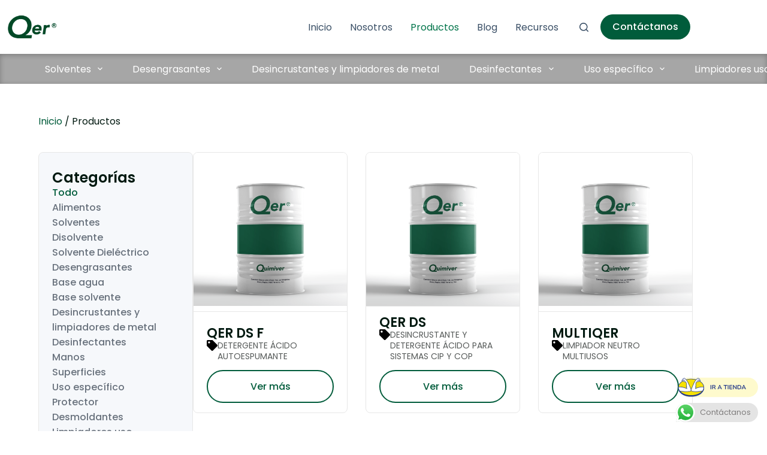

--- FILE ---
content_type: text/html; charset=UTF-8
request_url: https://quimiver.com/productos/?jsf=jet-engine:filtro-categorias&tax=product_cat:29
body_size: 34849
content:
<!doctype html>
<html lang="es">
<head>
	
	<meta charset="UTF-8">
	<meta name="viewport" content="width=device-width, initial-scale=1, maximum-scale=5, viewport-fit=cover">
	<link rel="profile" href="https://gmpg.org/xfn/11">

	<meta name='robots' content='index, follow, max-image-preview:large, max-snippet:-1, max-video-preview:-1' />
	<style>img:is([sizes="auto" i], [sizes^="auto," i]) { contain-intrinsic-size: 3000px 1500px }</style>
	
	<!-- This site is optimized with the Yoast SEO plugin v24.7 - https://yoast.com/wordpress/plugins/seo/ -->
	<title>Productos - Quimiver</title>
	<meta name="description" content="Descubre nuestra línea de productos químicos para mantenimiento, limpieza y desinfección. Contamos con una amplia variedad para los requerimientos más especializados." />
	<link rel="canonical" href="https://quimiver.com/productos/" />
	<link rel="next" href="https://quimiver.com/productos/page/2/" />
	<meta property="og:locale" content="es_ES" />
	<meta property="og:type" content="article" />
	<meta property="og:title" content="Productos - Quimiver" />
	<meta property="og:description" content="Descubre nuestra línea de productos químicos para mantenimiento, limpieza y desinfección. Contamos con una amplia variedad para los requerimientos más especializados." />
	<meta property="og:url" content="https://quimiver.com/productos/" />
	<meta property="og:site_name" content="Quimiver" />
	<meta property="article:modified_time" content="2023-05-10T13:54:55+00:00" />
	<meta property="og:image" content="https://quimiver.com/wp-content/uploads/2023/03/feautured.png" />
	<meta property="og:image:width" content="1200" />
	<meta property="og:image:height" content="628" />
	<meta property="og:image:type" content="image/png" />
	<meta name="twitter:card" content="summary_large_image" />
	<script type="application/ld+json" class="yoast-schema-graph">{"@context":"https://schema.org","@graph":[{"@type":"WebPage","@id":"https://quimiver.com/productos/","url":"https://quimiver.com/productos/","name":"Productos - Quimiver","isPartOf":{"@id":"https://quimiver.com/#website"},"primaryImageOfPage":{"@id":"https://quimiver.com/productos/#primaryimage"},"image":{"@id":"https://quimiver.com/productos/#primaryimage"},"thumbnailUrl":"https://quimiver.com/wp-content/uploads/2023/05/Afloqer-2.png","datePublished":"2023-03-19T16:41:18+00:00","dateModified":"2023-05-10T13:54:55+00:00","description":"Descubre nuestra línea de productos químicos para mantenimiento, limpieza y desinfección. Contamos con una amplia variedad para los requerimientos más especializados.","breadcrumb":{"@id":"https://quimiver.com/productos/#breadcrumb"},"inLanguage":"es","potentialAction":[{"@type":"ReadAction","target":["https://quimiver.com/productos/"]}]},{"@type":"ImageObject","inLanguage":"es","@id":"https://quimiver.com/productos/#primaryimage","url":"https://quimiver.com/wp-content/uploads/2023/05/Afloqer-2.png","contentUrl":"https://quimiver.com/wp-content/uploads/2023/05/Afloqer-2.png","width":1200,"height":1200,"caption":"AFLOQER"},{"@type":"BreadcrumbList","@id":"https://quimiver.com/productos/#breadcrumb","itemListElement":[{"@type":"ListItem","position":1,"name":"Inicio","item":"https://quimiver.com/"},{"@type":"ListItem","position":2,"name":"Productos"}]},{"@type":"WebSite","@id":"https://quimiver.com/#website","url":"https://quimiver.com/","name":"Quimiver","description":"","publisher":{"@id":"https://quimiver.com/#organization"},"potentialAction":[{"@type":"SearchAction","target":{"@type":"EntryPoint","urlTemplate":"https://quimiver.com/?s={search_term_string}"},"query-input":{"@type":"PropertyValueSpecification","valueRequired":true,"valueName":"search_term_string"}}],"inLanguage":"es"},{"@type":"Organization","@id":"https://quimiver.com/#organization","name":"Quimiver","url":"https://quimiver.com/","logo":{"@type":"ImageObject","inLanguage":"es","@id":"https://quimiver.com/#/schema/logo/image/","url":"https://quimiver.com/wp-content/uploads/2023/03/qer-logo.png","contentUrl":"https://quimiver.com/wp-content/uploads/2023/03/qer-logo.png","width":330,"height":183,"caption":"Quimiver"},"image":{"@id":"https://quimiver.com/#/schema/logo/image/"}}]}</script>
	<!-- / Yoast SEO plugin. -->


<link rel='dns-prefetch' href='//www.googletagmanager.com' />
<link rel='dns-prefetch' href='//fonts.googleapis.com' />
<link rel="alternate" type="application/rss+xml" title="Quimiver &raquo; Feed" href="https://quimiver.com/feed/" />
<link rel="alternate" type="application/rss+xml" title="Quimiver &raquo; Feed de los comentarios" href="https://quimiver.com/comments/feed/" />
<link rel="alternate" type="application/rss+xml" title="Quimiver &raquo; Productos Feed" href="https://quimiver.com/productos/feed/" />
<link rel='stylesheet' id='ht_ctc_main_css-css' href='https://quimiver.com/wp-content/plugins/click-to-chat-for-whatsapp/new/inc/assets/css/main.css?ver=4.19' media='all' />
<link rel='stylesheet' id='wp-block-library-css' href='https://quimiver.com/wp-includes/css/dist/block-library/style.min.css?ver=6.7.2' media='all' />
<style id='global-styles-inline-css'>
:root{--wp--preset--aspect-ratio--square: 1;--wp--preset--aspect-ratio--4-3: 4/3;--wp--preset--aspect-ratio--3-4: 3/4;--wp--preset--aspect-ratio--3-2: 3/2;--wp--preset--aspect-ratio--2-3: 2/3;--wp--preset--aspect-ratio--16-9: 16/9;--wp--preset--aspect-ratio--9-16: 9/16;--wp--preset--color--black: #000000;--wp--preset--color--cyan-bluish-gray: #abb8c3;--wp--preset--color--white: #ffffff;--wp--preset--color--pale-pink: #f78da7;--wp--preset--color--vivid-red: #cf2e2e;--wp--preset--color--luminous-vivid-orange: #ff6900;--wp--preset--color--luminous-vivid-amber: #fcb900;--wp--preset--color--light-green-cyan: #7bdcb5;--wp--preset--color--vivid-green-cyan: #00d084;--wp--preset--color--pale-cyan-blue: #8ed1fc;--wp--preset--color--vivid-cyan-blue: #0693e3;--wp--preset--color--vivid-purple: #9b51e0;--wp--preset--color--palette-color-1: var(--theme-palette-color-1, #015C3B);--wp--preset--color--palette-color-2: var(--theme-palette-color-2, #01744A);--wp--preset--color--palette-color-3: var(--theme-palette-color-3, #3A4F66);--wp--preset--color--palette-color-4: var(--theme-palette-color-4, #192a3d);--wp--preset--color--palette-color-5: var(--theme-palette-color-5, #e1e8ed);--wp--preset--color--palette-color-6: var(--theme-palette-color-6, #f2f5f7);--wp--preset--color--palette-color-7: var(--theme-palette-color-7, #FAFBFC);--wp--preset--color--palette-color-8: var(--theme-palette-color-8, #ffffff);--wp--preset--gradient--vivid-cyan-blue-to-vivid-purple: linear-gradient(135deg,rgba(6,147,227,1) 0%,rgb(155,81,224) 100%);--wp--preset--gradient--light-green-cyan-to-vivid-green-cyan: linear-gradient(135deg,rgb(122,220,180) 0%,rgb(0,208,130) 100%);--wp--preset--gradient--luminous-vivid-amber-to-luminous-vivid-orange: linear-gradient(135deg,rgba(252,185,0,1) 0%,rgba(255,105,0,1) 100%);--wp--preset--gradient--luminous-vivid-orange-to-vivid-red: linear-gradient(135deg,rgba(255,105,0,1) 0%,rgb(207,46,46) 100%);--wp--preset--gradient--very-light-gray-to-cyan-bluish-gray: linear-gradient(135deg,rgb(238,238,238) 0%,rgb(169,184,195) 100%);--wp--preset--gradient--cool-to-warm-spectrum: linear-gradient(135deg,rgb(74,234,220) 0%,rgb(151,120,209) 20%,rgb(207,42,186) 40%,rgb(238,44,130) 60%,rgb(251,105,98) 80%,rgb(254,248,76) 100%);--wp--preset--gradient--blush-light-purple: linear-gradient(135deg,rgb(255,206,236) 0%,rgb(152,150,240) 100%);--wp--preset--gradient--blush-bordeaux: linear-gradient(135deg,rgb(254,205,165) 0%,rgb(254,45,45) 50%,rgb(107,0,62) 100%);--wp--preset--gradient--luminous-dusk: linear-gradient(135deg,rgb(255,203,112) 0%,rgb(199,81,192) 50%,rgb(65,88,208) 100%);--wp--preset--gradient--pale-ocean: linear-gradient(135deg,rgb(255,245,203) 0%,rgb(182,227,212) 50%,rgb(51,167,181) 100%);--wp--preset--gradient--electric-grass: linear-gradient(135deg,rgb(202,248,128) 0%,rgb(113,206,126) 100%);--wp--preset--gradient--midnight: linear-gradient(135deg,rgb(2,3,129) 0%,rgb(40,116,252) 100%);--wp--preset--gradient--juicy-peach: linear-gradient(to right, #ffecd2 0%, #fcb69f 100%);--wp--preset--gradient--young-passion: linear-gradient(to right, #ff8177 0%, #ff867a 0%, #ff8c7f 21%, #f99185 52%, #cf556c 78%, #b12a5b 100%);--wp--preset--gradient--true-sunset: linear-gradient(to right, #fa709a 0%, #fee140 100%);--wp--preset--gradient--morpheus-den: linear-gradient(to top, #30cfd0 0%, #330867 100%);--wp--preset--gradient--plum-plate: linear-gradient(135deg, #667eea 0%, #764ba2 100%);--wp--preset--gradient--aqua-splash: linear-gradient(15deg, #13547a 0%, #80d0c7 100%);--wp--preset--gradient--love-kiss: linear-gradient(to top, #ff0844 0%, #ffb199 100%);--wp--preset--gradient--new-retrowave: linear-gradient(to top, #3b41c5 0%, #a981bb 49%, #ffc8a9 100%);--wp--preset--gradient--plum-bath: linear-gradient(to top, #cc208e 0%, #6713d2 100%);--wp--preset--gradient--high-flight: linear-gradient(to right, #0acffe 0%, #495aff 100%);--wp--preset--gradient--teen-party: linear-gradient(-225deg, #FF057C 0%, #8D0B93 50%, #321575 100%);--wp--preset--gradient--fabled-sunset: linear-gradient(-225deg, #231557 0%, #44107A 29%, #FF1361 67%, #FFF800 100%);--wp--preset--gradient--arielle-smile: radial-gradient(circle 248px at center, #16d9e3 0%, #30c7ec 47%, #46aef7 100%);--wp--preset--gradient--itmeo-branding: linear-gradient(180deg, #2af598 0%, #009efd 100%);--wp--preset--gradient--deep-blue: linear-gradient(to right, #6a11cb 0%, #2575fc 100%);--wp--preset--gradient--strong-bliss: linear-gradient(to right, #f78ca0 0%, #f9748f 19%, #fd868c 60%, #fe9a8b 100%);--wp--preset--gradient--sweet-period: linear-gradient(to top, #3f51b1 0%, #5a55ae 13%, #7b5fac 25%, #8f6aae 38%, #a86aa4 50%, #cc6b8e 62%, #f18271 75%, #f3a469 87%, #f7c978 100%);--wp--preset--gradient--purple-division: linear-gradient(to top, #7028e4 0%, #e5b2ca 100%);--wp--preset--gradient--cold-evening: linear-gradient(to top, #0c3483 0%, #a2b6df 100%, #6b8cce 100%, #a2b6df 100%);--wp--preset--gradient--mountain-rock: linear-gradient(to right, #868f96 0%, #596164 100%);--wp--preset--gradient--desert-hump: linear-gradient(to top, #c79081 0%, #dfa579 100%);--wp--preset--gradient--ethernal-constance: linear-gradient(to top, #09203f 0%, #537895 100%);--wp--preset--gradient--happy-memories: linear-gradient(-60deg, #ff5858 0%, #f09819 100%);--wp--preset--gradient--grown-early: linear-gradient(to top, #0ba360 0%, #3cba92 100%);--wp--preset--gradient--morning-salad: linear-gradient(-225deg, #B7F8DB 0%, #50A7C2 100%);--wp--preset--gradient--night-call: linear-gradient(-225deg, #AC32E4 0%, #7918F2 48%, #4801FF 100%);--wp--preset--gradient--mind-crawl: linear-gradient(-225deg, #473B7B 0%, #3584A7 51%, #30D2BE 100%);--wp--preset--gradient--angel-care: linear-gradient(-225deg, #FFE29F 0%, #FFA99F 48%, #FF719A 100%);--wp--preset--gradient--juicy-cake: linear-gradient(to top, #e14fad 0%, #f9d423 100%);--wp--preset--gradient--rich-metal: linear-gradient(to right, #d7d2cc 0%, #304352 100%);--wp--preset--gradient--mole-hall: linear-gradient(-20deg, #616161 0%, #9bc5c3 100%);--wp--preset--gradient--cloudy-knoxville: linear-gradient(120deg, #fdfbfb 0%, #ebedee 100%);--wp--preset--gradient--soft-grass: linear-gradient(to top, #c1dfc4 0%, #deecdd 100%);--wp--preset--gradient--saint-petersburg: linear-gradient(135deg, #f5f7fa 0%, #c3cfe2 100%);--wp--preset--gradient--everlasting-sky: linear-gradient(135deg, #fdfcfb 0%, #e2d1c3 100%);--wp--preset--gradient--kind-steel: linear-gradient(-20deg, #e9defa 0%, #fbfcdb 100%);--wp--preset--gradient--over-sun: linear-gradient(60deg, #abecd6 0%, #fbed96 100%);--wp--preset--gradient--premium-white: linear-gradient(to top, #d5d4d0 0%, #d5d4d0 1%, #eeeeec 31%, #efeeec 75%, #e9e9e7 100%);--wp--preset--gradient--clean-mirror: linear-gradient(45deg, #93a5cf 0%, #e4efe9 100%);--wp--preset--gradient--wild-apple: linear-gradient(to top, #d299c2 0%, #fef9d7 100%);--wp--preset--gradient--snow-again: linear-gradient(to top, #e6e9f0 0%, #eef1f5 100%);--wp--preset--gradient--confident-cloud: linear-gradient(to top, #dad4ec 0%, #dad4ec 1%, #f3e7e9 100%);--wp--preset--gradient--glass-water: linear-gradient(to top, #dfe9f3 0%, white 100%);--wp--preset--gradient--perfect-white: linear-gradient(-225deg, #E3FDF5 0%, #FFE6FA 100%);--wp--preset--font-size--small: 13px;--wp--preset--font-size--medium: 20px;--wp--preset--font-size--large: clamp(22px, 1.375rem + ((1vw - 3.2px) * 0.625), 30px);--wp--preset--font-size--x-large: clamp(30px, 1.875rem + ((1vw - 3.2px) * 1.563), 50px);--wp--preset--font-size--xx-large: clamp(45px, 2.813rem + ((1vw - 3.2px) * 2.734), 80px);--wp--preset--font-family--inter: "Inter", sans-serif;--wp--preset--font-family--cardo: Cardo;--wp--preset--spacing--20: 0.44rem;--wp--preset--spacing--30: 0.67rem;--wp--preset--spacing--40: 1rem;--wp--preset--spacing--50: 1.5rem;--wp--preset--spacing--60: 2.25rem;--wp--preset--spacing--70: 3.38rem;--wp--preset--spacing--80: 5.06rem;--wp--preset--shadow--natural: 6px 6px 9px rgba(0, 0, 0, 0.2);--wp--preset--shadow--deep: 12px 12px 50px rgba(0, 0, 0, 0.4);--wp--preset--shadow--sharp: 6px 6px 0px rgba(0, 0, 0, 0.2);--wp--preset--shadow--outlined: 6px 6px 0px -3px rgba(255, 255, 255, 1), 6px 6px rgba(0, 0, 0, 1);--wp--preset--shadow--crisp: 6px 6px 0px rgba(0, 0, 0, 1);}:root { --wp--style--global--content-size: var(--theme-block-max-width);--wp--style--global--wide-size: var(--theme-block-wide-max-width); }:where(body) { margin: 0; }.wp-site-blocks > .alignleft { float: left; margin-right: 2em; }.wp-site-blocks > .alignright { float: right; margin-left: 2em; }.wp-site-blocks > .aligncenter { justify-content: center; margin-left: auto; margin-right: auto; }:where(.wp-site-blocks) > * { margin-block-start: var(--theme-content-spacing); margin-block-end: 0; }:where(.wp-site-blocks) > :first-child { margin-block-start: 0; }:where(.wp-site-blocks) > :last-child { margin-block-end: 0; }:root { --wp--style--block-gap: var(--theme-content-spacing); }:root :where(.is-layout-flow) > :first-child{margin-block-start: 0;}:root :where(.is-layout-flow) > :last-child{margin-block-end: 0;}:root :where(.is-layout-flow) > *{margin-block-start: var(--theme-content-spacing);margin-block-end: 0;}:root :where(.is-layout-constrained) > :first-child{margin-block-start: 0;}:root :where(.is-layout-constrained) > :last-child{margin-block-end: 0;}:root :where(.is-layout-constrained) > *{margin-block-start: var(--theme-content-spacing);margin-block-end: 0;}:root :where(.is-layout-flex){gap: var(--theme-content-spacing);}:root :where(.is-layout-grid){gap: var(--theme-content-spacing);}.is-layout-flow > .alignleft{float: left;margin-inline-start: 0;margin-inline-end: 2em;}.is-layout-flow > .alignright{float: right;margin-inline-start: 2em;margin-inline-end: 0;}.is-layout-flow > .aligncenter{margin-left: auto !important;margin-right: auto !important;}.is-layout-constrained > .alignleft{float: left;margin-inline-start: 0;margin-inline-end: 2em;}.is-layout-constrained > .alignright{float: right;margin-inline-start: 2em;margin-inline-end: 0;}.is-layout-constrained > .aligncenter{margin-left: auto !important;margin-right: auto !important;}.is-layout-constrained > :where(:not(.alignleft):not(.alignright):not(.alignfull)){max-width: var(--wp--style--global--content-size);margin-left: auto !important;margin-right: auto !important;}.is-layout-constrained > .alignwide{max-width: var(--wp--style--global--wide-size);}body .is-layout-flex{display: flex;}.is-layout-flex{flex-wrap: wrap;align-items: center;}.is-layout-flex > :is(*, div){margin: 0;}body .is-layout-grid{display: grid;}.is-layout-grid > :is(*, div){margin: 0;}body{padding-top: 0px;padding-right: 0px;padding-bottom: 0px;padding-left: 0px;}.has-black-color{color: var(--wp--preset--color--black) !important;}.has-cyan-bluish-gray-color{color: var(--wp--preset--color--cyan-bluish-gray) !important;}.has-white-color{color: var(--wp--preset--color--white) !important;}.has-pale-pink-color{color: var(--wp--preset--color--pale-pink) !important;}.has-vivid-red-color{color: var(--wp--preset--color--vivid-red) !important;}.has-luminous-vivid-orange-color{color: var(--wp--preset--color--luminous-vivid-orange) !important;}.has-luminous-vivid-amber-color{color: var(--wp--preset--color--luminous-vivid-amber) !important;}.has-light-green-cyan-color{color: var(--wp--preset--color--light-green-cyan) !important;}.has-vivid-green-cyan-color{color: var(--wp--preset--color--vivid-green-cyan) !important;}.has-pale-cyan-blue-color{color: var(--wp--preset--color--pale-cyan-blue) !important;}.has-vivid-cyan-blue-color{color: var(--wp--preset--color--vivid-cyan-blue) !important;}.has-vivid-purple-color{color: var(--wp--preset--color--vivid-purple) !important;}.has-palette-color-1-color{color: var(--wp--preset--color--palette-color-1) !important;}.has-palette-color-2-color{color: var(--wp--preset--color--palette-color-2) !important;}.has-palette-color-3-color{color: var(--wp--preset--color--palette-color-3) !important;}.has-palette-color-4-color{color: var(--wp--preset--color--palette-color-4) !important;}.has-palette-color-5-color{color: var(--wp--preset--color--palette-color-5) !important;}.has-palette-color-6-color{color: var(--wp--preset--color--palette-color-6) !important;}.has-palette-color-7-color{color: var(--wp--preset--color--palette-color-7) !important;}.has-palette-color-8-color{color: var(--wp--preset--color--palette-color-8) !important;}.has-black-background-color{background-color: var(--wp--preset--color--black) !important;}.has-cyan-bluish-gray-background-color{background-color: var(--wp--preset--color--cyan-bluish-gray) !important;}.has-white-background-color{background-color: var(--wp--preset--color--white) !important;}.has-pale-pink-background-color{background-color: var(--wp--preset--color--pale-pink) !important;}.has-vivid-red-background-color{background-color: var(--wp--preset--color--vivid-red) !important;}.has-luminous-vivid-orange-background-color{background-color: var(--wp--preset--color--luminous-vivid-orange) !important;}.has-luminous-vivid-amber-background-color{background-color: var(--wp--preset--color--luminous-vivid-amber) !important;}.has-light-green-cyan-background-color{background-color: var(--wp--preset--color--light-green-cyan) !important;}.has-vivid-green-cyan-background-color{background-color: var(--wp--preset--color--vivid-green-cyan) !important;}.has-pale-cyan-blue-background-color{background-color: var(--wp--preset--color--pale-cyan-blue) !important;}.has-vivid-cyan-blue-background-color{background-color: var(--wp--preset--color--vivid-cyan-blue) !important;}.has-vivid-purple-background-color{background-color: var(--wp--preset--color--vivid-purple) !important;}.has-palette-color-1-background-color{background-color: var(--wp--preset--color--palette-color-1) !important;}.has-palette-color-2-background-color{background-color: var(--wp--preset--color--palette-color-2) !important;}.has-palette-color-3-background-color{background-color: var(--wp--preset--color--palette-color-3) !important;}.has-palette-color-4-background-color{background-color: var(--wp--preset--color--palette-color-4) !important;}.has-palette-color-5-background-color{background-color: var(--wp--preset--color--palette-color-5) !important;}.has-palette-color-6-background-color{background-color: var(--wp--preset--color--palette-color-6) !important;}.has-palette-color-7-background-color{background-color: var(--wp--preset--color--palette-color-7) !important;}.has-palette-color-8-background-color{background-color: var(--wp--preset--color--palette-color-8) !important;}.has-black-border-color{border-color: var(--wp--preset--color--black) !important;}.has-cyan-bluish-gray-border-color{border-color: var(--wp--preset--color--cyan-bluish-gray) !important;}.has-white-border-color{border-color: var(--wp--preset--color--white) !important;}.has-pale-pink-border-color{border-color: var(--wp--preset--color--pale-pink) !important;}.has-vivid-red-border-color{border-color: var(--wp--preset--color--vivid-red) !important;}.has-luminous-vivid-orange-border-color{border-color: var(--wp--preset--color--luminous-vivid-orange) !important;}.has-luminous-vivid-amber-border-color{border-color: var(--wp--preset--color--luminous-vivid-amber) !important;}.has-light-green-cyan-border-color{border-color: var(--wp--preset--color--light-green-cyan) !important;}.has-vivid-green-cyan-border-color{border-color: var(--wp--preset--color--vivid-green-cyan) !important;}.has-pale-cyan-blue-border-color{border-color: var(--wp--preset--color--pale-cyan-blue) !important;}.has-vivid-cyan-blue-border-color{border-color: var(--wp--preset--color--vivid-cyan-blue) !important;}.has-vivid-purple-border-color{border-color: var(--wp--preset--color--vivid-purple) !important;}.has-palette-color-1-border-color{border-color: var(--wp--preset--color--palette-color-1) !important;}.has-palette-color-2-border-color{border-color: var(--wp--preset--color--palette-color-2) !important;}.has-palette-color-3-border-color{border-color: var(--wp--preset--color--palette-color-3) !important;}.has-palette-color-4-border-color{border-color: var(--wp--preset--color--palette-color-4) !important;}.has-palette-color-5-border-color{border-color: var(--wp--preset--color--palette-color-5) !important;}.has-palette-color-6-border-color{border-color: var(--wp--preset--color--palette-color-6) !important;}.has-palette-color-7-border-color{border-color: var(--wp--preset--color--palette-color-7) !important;}.has-palette-color-8-border-color{border-color: var(--wp--preset--color--palette-color-8) !important;}.has-vivid-cyan-blue-to-vivid-purple-gradient-background{background: var(--wp--preset--gradient--vivid-cyan-blue-to-vivid-purple) !important;}.has-light-green-cyan-to-vivid-green-cyan-gradient-background{background: var(--wp--preset--gradient--light-green-cyan-to-vivid-green-cyan) !important;}.has-luminous-vivid-amber-to-luminous-vivid-orange-gradient-background{background: var(--wp--preset--gradient--luminous-vivid-amber-to-luminous-vivid-orange) !important;}.has-luminous-vivid-orange-to-vivid-red-gradient-background{background: var(--wp--preset--gradient--luminous-vivid-orange-to-vivid-red) !important;}.has-very-light-gray-to-cyan-bluish-gray-gradient-background{background: var(--wp--preset--gradient--very-light-gray-to-cyan-bluish-gray) !important;}.has-cool-to-warm-spectrum-gradient-background{background: var(--wp--preset--gradient--cool-to-warm-spectrum) !important;}.has-blush-light-purple-gradient-background{background: var(--wp--preset--gradient--blush-light-purple) !important;}.has-blush-bordeaux-gradient-background{background: var(--wp--preset--gradient--blush-bordeaux) !important;}.has-luminous-dusk-gradient-background{background: var(--wp--preset--gradient--luminous-dusk) !important;}.has-pale-ocean-gradient-background{background: var(--wp--preset--gradient--pale-ocean) !important;}.has-electric-grass-gradient-background{background: var(--wp--preset--gradient--electric-grass) !important;}.has-midnight-gradient-background{background: var(--wp--preset--gradient--midnight) !important;}.has-juicy-peach-gradient-background{background: var(--wp--preset--gradient--juicy-peach) !important;}.has-young-passion-gradient-background{background: var(--wp--preset--gradient--young-passion) !important;}.has-true-sunset-gradient-background{background: var(--wp--preset--gradient--true-sunset) !important;}.has-morpheus-den-gradient-background{background: var(--wp--preset--gradient--morpheus-den) !important;}.has-plum-plate-gradient-background{background: var(--wp--preset--gradient--plum-plate) !important;}.has-aqua-splash-gradient-background{background: var(--wp--preset--gradient--aqua-splash) !important;}.has-love-kiss-gradient-background{background: var(--wp--preset--gradient--love-kiss) !important;}.has-new-retrowave-gradient-background{background: var(--wp--preset--gradient--new-retrowave) !important;}.has-plum-bath-gradient-background{background: var(--wp--preset--gradient--plum-bath) !important;}.has-high-flight-gradient-background{background: var(--wp--preset--gradient--high-flight) !important;}.has-teen-party-gradient-background{background: var(--wp--preset--gradient--teen-party) !important;}.has-fabled-sunset-gradient-background{background: var(--wp--preset--gradient--fabled-sunset) !important;}.has-arielle-smile-gradient-background{background: var(--wp--preset--gradient--arielle-smile) !important;}.has-itmeo-branding-gradient-background{background: var(--wp--preset--gradient--itmeo-branding) !important;}.has-deep-blue-gradient-background{background: var(--wp--preset--gradient--deep-blue) !important;}.has-strong-bliss-gradient-background{background: var(--wp--preset--gradient--strong-bliss) !important;}.has-sweet-period-gradient-background{background: var(--wp--preset--gradient--sweet-period) !important;}.has-purple-division-gradient-background{background: var(--wp--preset--gradient--purple-division) !important;}.has-cold-evening-gradient-background{background: var(--wp--preset--gradient--cold-evening) !important;}.has-mountain-rock-gradient-background{background: var(--wp--preset--gradient--mountain-rock) !important;}.has-desert-hump-gradient-background{background: var(--wp--preset--gradient--desert-hump) !important;}.has-ethernal-constance-gradient-background{background: var(--wp--preset--gradient--ethernal-constance) !important;}.has-happy-memories-gradient-background{background: var(--wp--preset--gradient--happy-memories) !important;}.has-grown-early-gradient-background{background: var(--wp--preset--gradient--grown-early) !important;}.has-morning-salad-gradient-background{background: var(--wp--preset--gradient--morning-salad) !important;}.has-night-call-gradient-background{background: var(--wp--preset--gradient--night-call) !important;}.has-mind-crawl-gradient-background{background: var(--wp--preset--gradient--mind-crawl) !important;}.has-angel-care-gradient-background{background: var(--wp--preset--gradient--angel-care) !important;}.has-juicy-cake-gradient-background{background: var(--wp--preset--gradient--juicy-cake) !important;}.has-rich-metal-gradient-background{background: var(--wp--preset--gradient--rich-metal) !important;}.has-mole-hall-gradient-background{background: var(--wp--preset--gradient--mole-hall) !important;}.has-cloudy-knoxville-gradient-background{background: var(--wp--preset--gradient--cloudy-knoxville) !important;}.has-soft-grass-gradient-background{background: var(--wp--preset--gradient--soft-grass) !important;}.has-saint-petersburg-gradient-background{background: var(--wp--preset--gradient--saint-petersburg) !important;}.has-everlasting-sky-gradient-background{background: var(--wp--preset--gradient--everlasting-sky) !important;}.has-kind-steel-gradient-background{background: var(--wp--preset--gradient--kind-steel) !important;}.has-over-sun-gradient-background{background: var(--wp--preset--gradient--over-sun) !important;}.has-premium-white-gradient-background{background: var(--wp--preset--gradient--premium-white) !important;}.has-clean-mirror-gradient-background{background: var(--wp--preset--gradient--clean-mirror) !important;}.has-wild-apple-gradient-background{background: var(--wp--preset--gradient--wild-apple) !important;}.has-snow-again-gradient-background{background: var(--wp--preset--gradient--snow-again) !important;}.has-confident-cloud-gradient-background{background: var(--wp--preset--gradient--confident-cloud) !important;}.has-glass-water-gradient-background{background: var(--wp--preset--gradient--glass-water) !important;}.has-perfect-white-gradient-background{background: var(--wp--preset--gradient--perfect-white) !important;}.has-small-font-size{font-size: var(--wp--preset--font-size--small) !important;}.has-medium-font-size{font-size: var(--wp--preset--font-size--medium) !important;}.has-large-font-size{font-size: var(--wp--preset--font-size--large) !important;}.has-x-large-font-size{font-size: var(--wp--preset--font-size--x-large) !important;}.has-xx-large-font-size{font-size: var(--wp--preset--font-size--xx-large) !important;}.has-inter-font-family{font-family: var(--wp--preset--font-family--inter) !important;}.has-cardo-font-family{font-family: var(--wp--preset--font-family--cardo) !important;}
:root :where(.wp-block-pullquote){font-size: clamp(0.984em, 0.984rem + ((1vw - 0.2em) * 0.645), 1.5em);line-height: 1.6;}
</style>
<style id='woocommerce-inline-inline-css'>
.woocommerce form .form-row .required { visibility: visible; }
</style>
<link rel='stylesheet' id='brands-styles-css' href='https://quimiver.com/wp-content/plugins/woocommerce/assets/css/brands.css?ver=9.7.1' media='all' />
<link rel='stylesheet' id='parent-style-css' href='https://quimiver.com/wp-content/themes/blocksy/style.css?ver=6.7.2' media='all' />
<link rel='stylesheet' id='child-style-css' href='https://quimiver.com/wp-content/themes/blocksy-child/style.css?ver=1.0' media='all' />
<link rel='stylesheet' id='ct-main-styles-css' href='https://quimiver.com/wp-content/themes/blocksy/static/bundle/main.min.css?ver=2.0.92' media='all' />
<link rel='stylesheet' id='ct-woocommerce-styles-css' href='https://quimiver.com/wp-content/themes/blocksy/static/bundle/woocommerce.min.css?ver=2.0.92' media='all' />
<link rel='stylesheet' id='blocksy-fonts-font-source-google-css' href='https://fonts.googleapis.com/css2?family=Poppins:wght@400;500;600;700&#038;display=swap' media='all' />
<link rel='stylesheet' id='ct-page-title-styles-css' href='https://quimiver.com/wp-content/themes/blocksy/static/bundle/page-title.min.css?ver=2.0.92' media='all' />
<link rel='stylesheet' id='ct-elementor-styles-css' href='https://quimiver.com/wp-content/themes/blocksy/static/bundle/elementor-frontend.min.css?ver=2.0.92' media='all' />
<link rel='stylesheet' id='ct-elementor-woocommerce-styles-css' href='https://quimiver.com/wp-content/themes/blocksy/static/bundle/elementor-woocommerce-frontend.min.css?ver=2.0.92' media='all' />
<link rel='stylesheet' id='elementor-frontend-css' href='https://quimiver.com/wp-content/uploads/elementor/css/custom-frontend.min.css?ver=1759296083' media='all' />
<link rel='stylesheet' id='widget-image-css' href='https://quimiver.com/wp-content/plugins/elementor/assets/css/widget-image.min.css?ver=3.32.3' media='all' />
<link rel='stylesheet' id='e-animation-float-css' href='https://quimiver.com/wp-content/plugins/elementor/assets/lib/animations/styles/e-animation-float.min.css?ver=3.32.3' media='all' />
<link rel='stylesheet' id='widget-social-icons-css' href='https://quimiver.com/wp-content/plugins/elementor/assets/css/widget-social-icons.min.css?ver=3.32.3' media='all' />
<link rel='stylesheet' id='e-apple-webkit-css' href='https://quimiver.com/wp-content/uploads/elementor/css/custom-apple-webkit.min.css?ver=1759296083' media='all' />
<link rel='stylesheet' id='widget-icon-list-css' href='https://quimiver.com/wp-content/uploads/elementor/css/custom-widget-icon-list.min.css?ver=1759296084' media='all' />
<link rel='stylesheet' id='widget-heading-css' href='https://quimiver.com/wp-content/plugins/elementor/assets/css/widget-heading.min.css?ver=3.32.3' media='all' />
<link rel='stylesheet' id='widget-form-css' href='https://quimiver.com/wp-content/plugins/elementor-pro/assets/css/widget-form.min.css?ver=3.28.1' media='all' />
<link rel='stylesheet' id='widget-loop-filter-css' href='https://quimiver.com/wp-content/plugins/elementor-pro/assets/css/widget-loop-filter.min.css?ver=3.28.1' media='all' />
<link rel='stylesheet' id='widget-loop-common-css' href='https://quimiver.com/wp-content/plugins/elementor-pro/assets/css/widget-loop-common.min.css?ver=3.28.1' media='all' />
<link rel='stylesheet' id='widget-loop-grid-css' href='https://quimiver.com/wp-content/uploads/elementor/css/custom-pro-widget-loop-grid.min.css?ver=1759296084' media='all' />
<link rel='stylesheet' id='elementor-post-5-css' href='https://quimiver.com/wp-content/uploads/elementor/css/post-5.css?ver=1759296085' media='all' />
<link rel='stylesheet' id='ooohboi-steroids-styles-css' href='https://quimiver.com/wp-content/plugins/ooohboi-steroids-for-elementor/assets/css/main.css?ver=2.1.1826082023' media='all' />
<link rel='stylesheet' id='font-awesome-5-all-css' href='https://quimiver.com/wp-content/plugins/elementor/assets/lib/font-awesome/css/all.min.css?ver=3.32.3' media='all' />
<link rel='stylesheet' id='font-awesome-4-shim-css' href='https://quimiver.com/wp-content/plugins/elementor/assets/lib/font-awesome/css/v4-shims.min.css?ver=3.32.3' media='all' />
<link rel='stylesheet' id='elementor-post-927-css' href='https://quimiver.com/wp-content/uploads/elementor/css/post-927.css?ver=1759296085' media='all' />
<link rel='stylesheet' id='elementor-post-1476-css' href='https://quimiver.com/wp-content/uploads/elementor/css/post-1476.css?ver=1759302878' media='all' />
<link rel='stylesheet' id='ecs-styles-css' href='https://quimiver.com/wp-content/plugins/ele-custom-skin/assets/css/ecs-style.css?ver=3.1.9' media='all' />
<link rel='stylesheet' id='elementor-gf-local-poppins-css' href='https://quimiver.com/wp-content/uploads/elementor/google-fonts/css/poppins.css?ver=1742275132' media='all' />
<script id="woocommerce-google-analytics-integration-gtag-js-after">
/* Google Analytics for WooCommerce (gtag.js) */
					window.dataLayer = window.dataLayer || [];
					function gtag(){dataLayer.push(arguments);}
					// Set up default consent state.
					for ( const mode of [{"analytics_storage":"denied","ad_storage":"denied","ad_user_data":"denied","ad_personalization":"denied","region":["AT","BE","BG","HR","CY","CZ","DK","EE","FI","FR","DE","GR","HU","IS","IE","IT","LV","LI","LT","LU","MT","NL","NO","PL","PT","RO","SK","SI","ES","SE","GB","CH"]}] || [] ) {
						gtag( "consent", "default", { "wait_for_update": 500, ...mode } );
					}
					gtag("js", new Date());
					gtag("set", "developer_id.dOGY3NW", true);
					gtag("config", "G-1RRP0C4S8G", {"track_404":true,"allow_google_signals":true,"logged_in":false,"linker":{"domains":[],"allow_incoming":true},"custom_map":{"dimension1":"logged_in"}});
</script>
<script src="https://quimiver.com/wp-includes/js/jquery/jquery.min.js?ver=3.7.1" id="jquery-core-js"></script>
<script src="https://quimiver.com/wp-includes/js/jquery/jquery-migrate.min.js?ver=3.4.1" id="jquery-migrate-js"></script>
<script src="https://quimiver.com/wp-content/plugins/woocommerce/assets/js/jquery-blockui/jquery.blockUI.min.js?ver=2.7.0-wc.9.7.1" id="jquery-blockui-js" defer data-wp-strategy="defer"></script>
<script id="wc-add-to-cart-js-extra">
var wc_add_to_cart_params = {"ajax_url":"\/wp-admin\/admin-ajax.php","wc_ajax_url":"\/?wc-ajax=%%endpoint%%","i18n_view_cart":"Ver carrito","cart_url":"https:\/\/quimiver.com","is_cart":"","cart_redirect_after_add":"no"};
</script>
<script src="https://quimiver.com/wp-content/plugins/woocommerce/assets/js/frontend/add-to-cart.min.js?ver=9.7.1" id="wc-add-to-cart-js" defer data-wp-strategy="defer"></script>
<script src="https://quimiver.com/wp-content/plugins/woocommerce/assets/js/js-cookie/js.cookie.min.js?ver=2.1.4-wc.9.7.1" id="js-cookie-js" defer data-wp-strategy="defer"></script>
<script id="woocommerce-js-extra">
var woocommerce_params = {"ajax_url":"\/wp-admin\/admin-ajax.php","wc_ajax_url":"\/?wc-ajax=%%endpoint%%","i18n_password_show":"Mostrar contrase\u00f1a","i18n_password_hide":"Ocultar contrase\u00f1a"};
</script>
<script src="https://quimiver.com/wp-content/plugins/woocommerce/assets/js/frontend/woocommerce.min.js?ver=9.7.1" id="woocommerce-js" defer data-wp-strategy="defer"></script>
<script src="https://quimiver.com/wp-content/plugins/elementor-pro/assets/js/page-transitions.min.js?ver=3.28.1" id="page-transitions-js"></script>
<script src="https://quimiver.com/wp-content/plugins/elementor/assets/lib/font-awesome/js/v4-shims.min.js?ver=3.32.3" id="font-awesome-4-shim-js"></script>
<script id="ecs_ajax_load-js-extra">
var ecs_ajax_params = {"ajaxurl":"https:\/\/quimiver.com\/wp-admin\/admin-ajax.php","posts":"{\"post_type\":\"product\",\"error\":\"\",\"m\":\"\",\"p\":0,\"post_parent\":\"\",\"subpost\":\"\",\"subpost_id\":\"\",\"attachment\":\"\",\"attachment_id\":0,\"name\":\"\",\"pagename\":\"\",\"page_id\":0,\"second\":\"\",\"minute\":\"\",\"hour\":\"\",\"day\":0,\"monthnum\":0,\"year\":0,\"w\":0,\"category_name\":\"\",\"tag\":\"\",\"cat\":\"\",\"tag_id\":\"\",\"author\":\"\",\"author_name\":\"\",\"feed\":\"\",\"tb\":\"\",\"paged\":0,\"meta_key\":\"\",\"meta_value\":\"\",\"preview\":\"\",\"s\":\"\",\"sentence\":\"\",\"title\":\"\",\"fields\":\"\",\"menu_order\":\"\",\"embed\":\"\",\"category__in\":[],\"category__not_in\":[],\"category__and\":[],\"post__in\":[],\"post__not_in\":[],\"post_name__in\":[],\"tag__in\":[],\"tag__not_in\":[],\"tag__and\":[],\"tag_slug__in\":[],\"tag_slug__and\":[],\"post_parent__in\":[],\"post_parent__not_in\":[],\"author__in\":[],\"author__not_in\":[],\"search_columns\":[],\"orderby\":\"menu_order title\",\"order\":\"ASC\",\"meta_query\":[],\"tax_query\":{\"relation\":\"AND\",\"0\":{\"taxonomy\":\"product_visibility\",\"field\":\"term_taxonomy_id\",\"terms\":[15],\"operator\":\"NOT IN\"}},\"wc_query\":\"product_query\",\"posts_per_page\":16,\"ignore_sticky_posts\":false,\"suppress_filters\":false,\"cache_results\":true,\"update_post_term_cache\":true,\"update_menu_item_cache\":false,\"lazy_load_term_meta\":true,\"update_post_meta_cache\":true,\"nopaging\":false,\"comments_per_page\":\"50\",\"no_found_rows\":false}"};
</script>
<script src="https://quimiver.com/wp-content/plugins/ele-custom-skin/assets/js/ecs_ajax_pagination.js?ver=3.1.9" id="ecs_ajax_load-js"></script>
<script src="https://quimiver.com/wp-content/plugins/ele-custom-skin/assets/js/ecs.js?ver=3.1.9" id="ecs-script-js"></script>
<link rel="https://api.w.org/" href="https://quimiver.com/wp-json/" /><link rel="EditURI" type="application/rsd+xml" title="RSD" href="https://quimiver.com/xmlrpc.php?rsd" />
<meta name="generator" content="WordPress 6.7.2" />
<meta name="generator" content="WooCommerce 9.7.1" />
<noscript><link rel='stylesheet' href='https://quimiver.com/wp-content/themes/blocksy/static/bundle/no-scripts.min.css' type='text/css'></noscript>
<style id="ct-main-styles-inline-css">[data-header*="type-1"] .ct-header [data-row*="bottom"] {--height:50px;background-color:#A6A6A6;background-image:none;--theme-border-top:none;--theme-border-bottom:none;--theme-box-shadow:none;} [data-header*="type-1"] .ct-header [data-row*="bottom"] > div {--theme-border-top:none;--theme-border-bottom:none;} [data-header*="type-1"] .ct-header [data-id="button"] .ct-button-ghost {--theme-button-text-initial-color:var(--theme-button-background-initial-color);--theme-button-text-hover-color:#ffffff;} [data-header*="type-1"] .ct-header [data-id="button"] {--theme-button-border-radius:50px;} [data-header*="type-1"] .ct-header [data-id="logo"] .site-logo-container {--logo-max-height:60px;} [data-header*="type-1"] .ct-header [data-id="logo"] .site-title {--theme-font-weight:700;--theme-font-size:25px;--theme-line-height:1.5;--theme-link-initial-color:var(--theme-palette-color-4);} [data-header*="type-1"] .ct-header [data-id="menu"] {--menu-items-spacing:30px;} [data-header*="type-1"] .ct-header [data-id="menu"] > ul > li > a {--theme-font-weight:500;--theme-text-transform:uppercase;--theme-font-size:16px;--theme-line-height:1.3;--theme-link-initial-color:var(--theme-text-color);} [data-header*="type-1"] .ct-header [data-id="menu"] .sub-menu .ct-menu-link {--theme-link-initial-color:var(--theme-palette-color-8);--theme-font-weight:500;--theme-font-size:12px;} [data-header*="type-1"] .ct-header [data-id="menu"] .sub-menu {--dropdown-divider:1px dashed rgba(255, 255, 255, 0.1);--theme-box-shadow:0px 10px 20px rgba(41, 51, 61, 0.1);--theme-border-radius:0px 0px 2px 2px;} [data-header*="type-1"] .ct-header [data-id="menu-secondary"] {--menu-items-spacing:50px;} [data-header*="type-1"] .ct-header [data-id="menu-secondary"] > ul > li > a {--theme-font-weight:500;--theme-text-transform:capitalize;--theme-font-size:16px;--theme-line-height:1.3;--theme-link-initial-color:var(--theme-palette-color-8);} [data-header*="type-1"] .ct-header [data-id="menu-secondary"] .sub-menu .ct-menu-link {--theme-link-initial-color:var(--theme-palette-color-4);--theme-font-weight:500;--theme-font-size:12px;} [data-header*="type-1"] .ct-header [data-id="menu-secondary"] .sub-menu {--dropdown-background-color:var(--theme-palette-color-8);--dropdown-divider:1px solid var(--theme-palette-color-6);--theme-box-shadow:0px 10px 20px rgba(41, 51, 61, 0.1);--theme-border-radius:0px 0px 2px 2px;} [data-header*="type-1"] .ct-header [data-row*="middle"] {--height:90px;background-color:var(--theme-palette-color-8);background-image:none;--theme-border-top:none;--theme-border-bottom:none;--theme-box-shadow:none;} [data-header*="type-1"] .ct-header [data-row*="middle"] > div {--theme-border-top:none;--theme-border-bottom:none;} [data-header*="type-1"] [data-id="mobile-menu"] {--theme-font-weight:500;--theme-font-size:20px;--theme-link-initial-color:#ffffff;--mobile-menu-divider:none;} [data-header*="type-1"] #offcanvas {background-color:rgba(18, 21, 25, 0.98);--vertical-alignment:flex-start;--panel-content-height:100%;--has-indentation:1;} [data-header*="type-1"] #search-modal .ct-search-results {--theme-font-weight:500;--theme-font-size:14px;--theme-line-height:1.4;} [data-header*="type-1"] #search-modal .ct-search-form {--theme-link-initial-color:#ffffff;--theme-form-text-initial-color:#ffffff;--theme-form-text-focus-color:#ffffff;--theme-form-field-border-initial-color:rgba(255, 255, 255, 0.2);--theme-button-text-initial-color:rgba(255, 255, 255, 0.7);--theme-button-text-hover-color:#ffffff;--theme-button-background-initial-color:var(--theme-palette-color-1);--theme-button-background-hover-color:var(--theme-palette-color-1);} [data-header*="type-1"] #search-modal {background-color:rgba(18, 21, 25, 0.98);} [data-header*="type-1"] [data-id="trigger"] {--theme-icon-size:18px;} [data-header*="type-1"] {--header-height:140px;} [data-header*="type-1"] .ct-header {background-image:none;} [data-footer*="type-1"] .ct-footer [data-row*="bottom"] > div {--container-spacing:25px;--theme-border:none;--theme-border-top:none;--theme-border-bottom:none;--grid-template-columns:initial;} [data-footer*="type-1"] .ct-footer [data-row*="bottom"] .widget-title {--theme-font-size:16px;} [data-footer*="type-1"] .ct-footer [data-row*="bottom"] {--theme-border-top:none;--theme-border-bottom:none;background-color:transparent;} [data-footer*="type-1"] [data-id="copyright"] {--theme-font-weight:400;--theme-font-size:15px;--theme-line-height:1.3;} [data-footer*="type-1"] .ct-footer {background-color:var(--theme-palette-color-6);}:root {--theme-font-family:Poppins, Sans-Serif;--theme-font-weight:400;--theme-text-transform:none;--theme-text-decoration:none;--theme-font-size:16px;--theme-line-height:1.65;--theme-letter-spacing:0em;--theme-button-font-weight:500;--theme-button-font-size:16px;--has-classic-forms:var(--true);--has-modern-forms:var(--false);--theme-form-field-border-initial-color:var(--theme-border-color);--theme-form-field-border-focus-color:var(--theme-palette-color-1);--theme-form-selection-field-initial-color:var(--theme-border-color);--theme-form-selection-field-active-color:var(--theme-palette-color-1);--e-global-color-blocksy_palette_1:var(--theme-palette-color-1);--e-global-color-blocksy_palette_2:var(--theme-palette-color-2);--e-global-color-blocksy_palette_3:var(--theme-palette-color-3);--e-global-color-blocksy_palette_4:var(--theme-palette-color-4);--e-global-color-blocksy_palette_5:var(--theme-palette-color-5);--e-global-color-blocksy_palette_6:var(--theme-palette-color-6);--e-global-color-blocksy_palette_7:var(--theme-palette-color-7);--e-global-color-blocksy_palette_8:var(--theme-palette-color-8);--theme-palette-color-1:#015C3B;--theme-palette-color-2:#01744A;--theme-palette-color-3:#3A4F66;--theme-palette-color-4:#192a3d;--theme-palette-color-5:#e1e8ed;--theme-palette-color-6:#f2f5f7;--theme-palette-color-7:#FAFBFC;--theme-palette-color-8:#ffffff;--theme-text-color:var(--theme-palette-color-3);--theme-link-initial-color:var(--theme-palette-color-1);--theme-link-hover-color:var(--theme-palette-color-2);--theme-selection-text-color:#ffffff;--theme-selection-background-color:var(--theme-palette-color-1);--theme-border-color:var(--theme-palette-color-5);--theme-headings-color:var(--theme-palette-color-4);--theme-content-spacing:1.5em;--theme-button-min-height:40px;--theme-button-shadow:none;--theme-button-transform:none;--theme-button-text-initial-color:#ffffff;--theme-button-text-hover-color:#ffffff;--theme-button-background-initial-color:var(--theme-palette-color-1);--theme-button-background-hover-color:var(--theme-palette-color-2);--theme-button-border:none;--theme-button-padding:5px 20px;--theme-normal-container-max-width:1290px;--theme-content-vertical-spacing:60px;--theme-container-edge-spacing:90vw;--theme-narrow-container-max-width:750px;--theme-wide-offset:130px;}h1 {--theme-font-weight:700;--theme-font-size:40px;--theme-line-height:1.5;}h2 {--theme-font-weight:700;--theme-font-size:35px;--theme-line-height:1.5;}h3 {--theme-font-weight:700;--theme-font-size:30px;--theme-line-height:1.5;}h4 {--theme-font-weight:700;--theme-font-size:25px;--theme-line-height:1.5;}h5 {--theme-font-weight:700;--theme-font-size:20px;--theme-line-height:1.5;}h6 {--theme-font-weight:700;--theme-font-size:16px;--theme-line-height:1.5;}.wp-block-pullquote {--theme-font-family:Georgia;--theme-font-weight:600;--theme-font-size:25px;}pre, code, samp, kbd {--theme-font-family:monospace;--theme-font-weight:400;--theme-font-size:16px;}figcaption {--theme-font-size:14px;}.ct-sidebar .widget-title {--theme-font-size:20px;}.ct-breadcrumbs {--theme-font-weight:600;--theme-text-transform:uppercase;--theme-font-size:12px;}body {background-color:var(--theme-palette-color-7);background-image:none;} [data-prefix="single_blog_post"] .entry-header .page-title {--theme-font-size:30px;} [data-prefix="single_blog_post"] .entry-header .entry-meta {--theme-font-weight:600;--theme-text-transform:uppercase;--theme-font-size:12px;--theme-line-height:1.3;} [data-prefix="categories"] .entry-header .page-title {--theme-font-size:30px;} [data-prefix="categories"] .entry-header .entry-meta {--theme-font-weight:600;--theme-text-transform:uppercase;--theme-font-size:12px;--theme-line-height:1.3;} [data-prefix="search"] .entry-header .page-title {--theme-font-size:30px;} [data-prefix="search"] .entry-header .entry-meta {--theme-font-weight:600;--theme-text-transform:uppercase;--theme-font-size:12px;--theme-line-height:1.3;} [data-prefix="author"] .entry-header .page-title {--theme-font-size:30px;} [data-prefix="author"] .entry-header .entry-meta {--theme-font-weight:600;--theme-text-transform:uppercase;--theme-font-size:12px;--theme-line-height:1.3;} [data-prefix="author"] .hero-section[data-type="type-2"] {background-color:var(--theme-palette-color-6);background-image:none;--container-padding:50px 0px;} [data-prefix="single_page"] .entry-header .page-title {--theme-font-size:30px;} [data-prefix="single_page"] .entry-header .entry-meta {--theme-font-weight:600;--theme-text-transform:uppercase;--theme-font-size:12px;--theme-line-height:1.3;} [data-prefix="woo_categories"] .entry-header .page-title {--theme-font-size:30px;} [data-prefix="woo_categories"] .entry-header .entry-meta {--theme-font-weight:600;--theme-text-transform:uppercase;--theme-font-size:12px;--theme-line-height:1.3;} [data-prefix="woo_categories"] .hero-section[data-type="type-2"] {background-color:var(--theme-palette-color-6);background-image:none;--container-padding:50px 0px;} [data-prefix="product"] .entry-header .page-title {--theme-font-size:30px;} [data-prefix="product"] .entry-header .entry-meta {--theme-font-weight:600;--theme-text-transform:uppercase;--theme-font-size:12px;--theme-line-height:1.3;} [data-prefix="blog"] .entries {--grid-template-columns:repeat(3, minmax(0, 1fr));} [data-prefix="blog"] .entry-card .entry-title {--theme-font-size:20px;--theme-line-height:1.3;} [data-prefix="blog"] .entry-card .entry-meta {--theme-font-weight:600;--theme-text-transform:uppercase;--theme-font-size:12px;} [data-prefix="blog"] .entry-card {background-color:var(--theme-palette-color-8);--theme-box-shadow:0px 12px 18px -6px rgba(34, 56, 101, 0.04);} [data-prefix="categories"] .entries {--grid-template-columns:repeat(3, minmax(0, 1fr));} [data-prefix="categories"] .entry-card .entry-title {--theme-font-size:20px;--theme-line-height:1.3;} [data-prefix="categories"] .entry-card .entry-meta {--theme-font-weight:600;--theme-text-transform:uppercase;--theme-font-size:12px;} [data-prefix="categories"] .entry-card {background-color:var(--theme-palette-color-8);--theme-box-shadow:0px 12px 18px -6px rgba(34, 56, 101, 0.04);} [data-prefix="author"] .entries {--grid-template-columns:repeat(3, minmax(0, 1fr));} [data-prefix="author"] .entry-card .entry-title {--theme-font-size:20px;--theme-line-height:1.3;} [data-prefix="author"] .entry-card .entry-meta {--theme-font-weight:600;--theme-text-transform:uppercase;--theme-font-size:12px;} [data-prefix="author"] .entry-card {background-color:var(--theme-palette-color-8);--theme-box-shadow:0px 12px 18px -6px rgba(34, 56, 101, 0.04);} [data-prefix="search"] .entries {--grid-template-columns:repeat(3, minmax(0, 1fr));} [data-prefix="search"] .entry-card .entry-title {--theme-font-size:20px;--theme-line-height:1.3;} [data-prefix="search"] .entry-card .entry-meta {--theme-font-weight:600;--theme-text-transform:uppercase;--theme-font-size:12px;} [data-prefix="search"] .entry-card {background-color:var(--theme-palette-color-8);--theme-box-shadow:0px 12px 18px -6px rgba(34, 56, 101, 0.04);}.quantity[data-type="type-2"] {--quantity-arrows-initial-color:var(--theme-text-color);}.onsale, .out-of-stock-badge, [class*="ct-woo-badge-"] {--theme-font-weight:600;--theme-font-size:12px;--theme-line-height:1.1;}.out-of-stock-badge {--badge-text-color:#ffffff;--badge-background-color:#24292E;}.demo_store {--theme-text-color:#ffffff;--background-color:var(--theme-palette-color-1);}.woocommerce-info, .woocommerce-thankyou-order-received, .wc-block-components-notice-banner.is-info {--theme-text-color:var(--theme-text-color);--theme-link-hover-color:var(--theme-link-hover-color);--background-color:#F0F1F3;}.woocommerce-message, .wc-block-components-notice-banner.is-success {--background-color:#F0F1F3;}.woocommerce-error, .wc-block-components-notice-banner.is-error {--theme-text-color:#ffffff;--theme-link-hover-color:#ffffff;--background-color:rgba(218, 0, 28, 0.7);--theme-button-text-initial-color:#ffffff;--theme-button-text-hover-color:#ffffff;--theme-button-background-initial-color:#b92c3e;--theme-button-background-hover-color:#9c2131;}.ct-woocommerce-cart-form .cart_totals {--cart-totals-border:2px solid var(--theme-border-color);--cart-totals-padding:30px;}.ct-order-review {--order-review-border:2px solid var(--theme-border-color);--order-review-padding:35px;}.woo-listing-top .woocommerce-result-count {--theme-font-weight:500;--theme-text-transform:uppercase;--theme-font-size:11px;--theme-letter-spacing:0.05em;} [data-products] .product figure {--product-element-spacing:25px;} [data-products] .product .entry-meta[data-id="default"] {--product-element-spacing:10px;} [data-products] .woocommerce-loop-product__title, [data-products] .woocommerce-loop-category__title {--theme-font-weight:600;--theme-font-size:17px;} [data-products] .product .price {--theme-font-weight:600;} [data-products] .entry-meta {--theme-font-weight:600;--theme-text-transform:uppercase;--theme-font-size:12px;--theme-link-initial-color:var(--theme-text-color);}.woocommerce-tabs .tabs, .woocommerce-tabs .ct-accordion-heading, .woocommerce-tabs[data-type*="type-4"] .entry-content > h2:first-of-type {--theme-font-weight:600;--theme-text-transform:uppercase;--theme-font-size:12px;--theme-line-height:1;--theme-link-initial-color:var(--theme-text-color);}.woocommerce-tabs[data-type] .tabs {--tab-background:var(--theme-palette-color-1);}.related .ct-module-title, .up-sells .ct-module-title {--theme-font-size:20px;}.woocommerce-product-gallery [data-flexy="no"] .flexy-item:nth-child(n + 2) {height:1px;}.entry-summary-items > .price {--product-element-spacing:35px;}.entry-summary-items > .woocommerce-product-details__short-description {--product-element-spacing:35px;}.entry-summary-items > .ct-product-divider[data-id="divider_1"] {--product-element-spacing:35px;}.entry-summary-items > .ct-product-add-to-cart {--product-element-spacing:35px;}.entry-summary-items > .ct-product-divider[data-id="divider_2"] {--product-element-spacing:35px;}.entry-summary .entry-title {--theme-font-size:30px;}.entry-summary .price {--theme-font-weight:700;--theme-font-size:20px;}.entry-summary .ct-product-divider {--single-product-layer-divider:1px solid var(--theme-border-color);}.entry-summary .ct-payment-methods[data-color="custom"] {--theme-icon-color:#4B4F58;}form textarea {--theme-form-field-height:170px;}.ct-sidebar {--theme-link-initial-color:var(--theme-text-color);} [data-prefix="single_blog_post"] [class*="ct-container"] > article[class*="post"] {--has-boxed:var(--false);--has-wide:var(--true);} [data-prefix="single_page"] [class*="ct-container"] > article[class*="post"] {--has-boxed:var(--false);--has-wide:var(--true);} [data-prefix="product"] [class*="ct-container"] > article[class*="post"] {--has-boxed:var(--false);--has-wide:var(--true);}@media (max-width: 999.98px) {[data-header*="type-1"] .ct-header [data-id="button"] {--margin:0px !important;} [data-header*="type-1"] .ct-header [data-row*="middle"] > div {--theme-border-bottom:1px solid #E7E7E7;} [data-header*="type-1"] [data-id="mobile-menu"] {--margin:0px 0 20px 0;} [data-header*="type-1"] #offcanvas {--vertical-alignment:center;--panel-content-height:auto;--horizontal-alignment:center;--text-horizontal-alignment:center;--has-indentation:0;} [data-header*="type-1"] {--header-height:90px;} [data-footer*="type-1"] .ct-footer [data-row*="bottom"] > div {--grid-template-columns:initial;} [data-prefix="blog"] .entries {--grid-template-columns:repeat(2, minmax(0, 1fr));} [data-prefix="categories"] .entries {--grid-template-columns:repeat(2, minmax(0, 1fr));} [data-prefix="author"] .entries {--grid-template-columns:repeat(2, minmax(0, 1fr));} [data-prefix="search"] .entries {--grid-template-columns:repeat(2, minmax(0, 1fr));}.ct-woocommerce-cart-form .cart_totals {--cart-totals-padding:25px;}.ct-order-review {--order-review-padding:30px;} [data-products] {--shop-columns:repeat(3, minmax(0, 1fr));}.related [data-products], .upsells [data-products] {--shop-columns:repeat(3, minmax(0, 1fr));}}@media (max-width: 689.98px) {[data-header*="type-1"] [data-id="mobile-menu"] {--theme-font-size:18px;--margin:0px 0 10px 0;} [data-footer*="type-1"] .ct-footer [data-row*="bottom"] > div {--container-spacing:15px;--grid-template-columns:initial;} [data-prefix="blog"] .entries {--grid-template-columns:repeat(1, minmax(0, 1fr));} [data-prefix="blog"] .entry-card .entry-title {--theme-font-size:18px;} [data-prefix="categories"] .entries {--grid-template-columns:repeat(1, minmax(0, 1fr));} [data-prefix="categories"] .entry-card .entry-title {--theme-font-size:18px;} [data-prefix="author"] .entries {--grid-template-columns:repeat(1, minmax(0, 1fr));} [data-prefix="author"] .entry-card .entry-title {--theme-font-size:18px;} [data-prefix="search"] .entries {--grid-template-columns:repeat(1, minmax(0, 1fr));} [data-prefix="search"] .entry-card .entry-title {--theme-font-size:18px;}.ct-order-review {--order-review-padding:25px;} [data-products] {--shop-columns:repeat(1, minmax(0, 1fr));}.related [data-products], .upsells [data-products] {--shop-columns:repeat(1, minmax(0, 1fr));}:root {--theme-content-vertical-spacing:50px;--theme-container-edge-spacing:88vw;}}</style>
	<noscript><style>.woocommerce-product-gallery{ opacity: 1 !important; }</style></noscript>
	<meta name="generator" content="Elementor 3.32.3; features: e_font_icon_svg, additional_custom_breakpoints; settings: css_print_method-external, google_font-enabled, font_display-swap">
			<style>
				.e-con.e-parent:nth-of-type(n+4):not(.e-lazyloaded):not(.e-no-lazyload),
				.e-con.e-parent:nth-of-type(n+4):not(.e-lazyloaded):not(.e-no-lazyload) * {
					background-image: none !important;
				}
				@media screen and (max-height: 1024px) {
					.e-con.e-parent:nth-of-type(n+3):not(.e-lazyloaded):not(.e-no-lazyload),
					.e-con.e-parent:nth-of-type(n+3):not(.e-lazyloaded):not(.e-no-lazyload) * {
						background-image: none !important;
					}
				}
				@media screen and (max-height: 640px) {
					.e-con.e-parent:nth-of-type(n+2):not(.e-lazyloaded):not(.e-no-lazyload),
					.e-con.e-parent:nth-of-type(n+2):not(.e-lazyloaded):not(.e-no-lazyload) * {
						background-image: none !important;
					}
				}
			</style>
						<meta name="theme-color" content="#FFFFFF">
			<style class='wp-fonts-local'>
@font-face{font-family:Inter;font-style:normal;font-weight:300 900;font-display:fallback;src:url('https://quimiver.com/wp-content/plugins/woocommerce/assets/fonts/Inter-VariableFont_slnt,wght.woff2') format('woff2');font-stretch:normal;}
@font-face{font-family:Cardo;font-style:normal;font-weight:400;font-display:fallback;src:url('https://quimiver.com/wp-content/plugins/woocommerce/assets/fonts/cardo_normal_400.woff2') format('woff2');}
</style>
<link rel="icon" href="https://quimiver.com/wp-content/uploads/2023/03/cropped-favicon-32x32.png" sizes="32x32" />
<link rel="icon" href="https://quimiver.com/wp-content/uploads/2023/03/cropped-favicon-192x192.png" sizes="192x192" />
<link rel="apple-touch-icon" href="https://quimiver.com/wp-content/uploads/2023/03/cropped-favicon-180x180.png" />
<meta name="msapplication-TileImage" content="https://quimiver.com/wp-content/uploads/2023/03/cropped-favicon-270x270.png" />
		<style id="wp-custom-css">
			/**Lazy Loading Images**/

/* PART 1 - Before Lazy Load */
img[data-lazyloaded]{
    opacity: 0;
}

/* PART 2 - Upon Lazy Load */
img.litespeed-loaded{
    -webkit-transition: opacity .5s linear 0.2s;
    -moz-transition: opacity .5s linear 0.2s;
    transition: opacity .5s linear 0.2s;
    opacity: 1;
}


.btn-descarga .elementor-button:hover path {
    stroke:#fff!important;
}

.img-menu{
	display:inline-block;
	margin-right:10px!important;
}

.menu-banner .sub-arrow i{
	transform: rotate(-90deg);!important;
}


#header div[data-row="bottom"]{
	box-shadow: inset 0px 2px 9px rgba(0, 0, 0, 0.25) !important;
}		</style>
			</head>


<body class="archive post-type-archive post-type-archive-product wp-custom-logo wp-embed-responsive theme-blocksy woocommerce-shop woocommerce woocommerce-page woocommerce-no-js elementor-page-1476 elementor-default elementor-template-full-width elementor-kit-5" data-link="type-2" data-prefix="woo_categories" data-header="type-1" data-footer="type-1">

		<e-page-transition preloader-type="image" preloader-image-url="https://quimiver.com/wp-content/uploads/2023/03/logo-22.svg" class="e-page-transition--entering" exclude="^https\:\/\/quimiver\.com\/wp\-admin\/">
					</e-page-transition>
		<a class="skip-link screen-reader-text" href="#main">Saltar al contenido</a><div class="ct-drawer-canvas" data-location="start">
		<div id="search-modal" class="ct-panel" data-behaviour="modal" aria-label="Búsqueda en ventana emergente" inert>
			<div class="ct-panel-actions">
				<button class="ct-toggle-close" data-type="type-1" aria-label="Cerrar la ventana modal de búsqueda">
					<svg class="ct-icon" width="12" height="12" viewBox="0 0 15 15"><path d="M1 15a1 1 0 01-.71-.29 1 1 0 010-1.41l5.8-5.8-5.8-5.8A1 1 0 011.7.29l5.8 5.8 5.8-5.8a1 1 0 011.41 1.41l-5.8 5.8 5.8 5.8a1 1 0 01-1.41 1.41l-5.8-5.8-5.8 5.8A1 1 0 011 15z"/></svg>				</button>
			</div>

			<div class="ct-panel-content">
				

<form role="search" method="get" class="ct-search-form"  action="https://quimiver.com/" aria-haspopup="listbox" data-live-results="thumbs:product_price">

	<input type="search" class="modal-field" placeholder="Buscar..." value="" name="s" autocomplete="off" title="Buscar..." aria-label="Buscar...">

	<div class="ct-search-form-controls">
		
		<button type="submit" class="wp-element-button" data-button="icon" aria-label="Botón de búsqueda">
			<svg class="ct-icon ct-search-button-content" aria-hidden="true" width="15" height="15" viewBox="0 0 15 15"><path d="M14.8,13.7L12,11c0.9-1.2,1.5-2.6,1.5-4.2c0-3.7-3-6.8-6.8-6.8S0,3,0,6.8s3,6.8,6.8,6.8c1.6,0,3.1-0.6,4.2-1.5l2.8,2.8c0.1,0.1,0.3,0.2,0.5,0.2s0.4-0.1,0.5-0.2C15.1,14.5,15.1,14,14.8,13.7z M1.5,6.8c0-2.9,2.4-5.2,5.2-5.2S12,3.9,12,6.8S9.6,12,6.8,12S1.5,9.6,1.5,6.8z"/></svg>
			<span class="ct-ajax-loader">
				<svg viewBox="0 0 24 24">
					<circle cx="12" cy="12" r="10" opacity="0.2" fill="none" stroke="currentColor" stroke-miterlimit="10" stroke-width="2"/>

					<path d="m12,2c5.52,0,10,4.48,10,10" fill="none" stroke="currentColor" stroke-linecap="round" stroke-miterlimit="10" stroke-width="2">
						<animateTransform
							attributeName="transform"
							attributeType="XML"
							type="rotate"
							dur="0.6s"
							from="0 12 12"
							to="360 12 12"
							repeatCount="indefinite"
						/>
					</path>
				</svg>
			</span>
		</button>

					<input type="hidden" name="post_type" value="product">
		
		
		

		<input type="hidden" value="5fc7df1221" class="ct-live-results-nonce">	</div>

			<div class="screen-reader-text" aria-live="polite" role="status">
			Sin resultados		</div>
	
</form>


			</div>
		</div>

		<div id="offcanvas" class="ct-panel ct-header" data-behaviour="modal" aria-label="Panel fuera del lienzo emergente" inert="">
		<div class="ct-panel-actions">
			
			<button class="ct-toggle-close" data-type="type-1" aria-label="Cerrar el cajón">
				<svg class="ct-icon" width="12" height="12" viewBox="0 0 15 15"><path d="M1 15a1 1 0 01-.71-.29 1 1 0 010-1.41l5.8-5.8-5.8-5.8A1 1 0 011.7.29l5.8 5.8 5.8-5.8a1 1 0 011.41 1.41l-5.8 5.8 5.8 5.8a1 1 0 01-1.41 1.41l-5.8-5.8-5.8 5.8A1 1 0 011 15z"/></svg>
			</button>
		</div>
		<div class="ct-panel-content" data-device="desktop"><div class="ct-panel-content-inner"></div></div><div class="ct-panel-content" data-device="mobile"><div class="ct-panel-content-inner">
<nav
	class="mobile-menu menu-container has-submenu"
	data-id="mobile-menu" data-interaction="click" data-toggle-type="type-1" data-submenu-dots="yes"	aria-label="Mobile Menu">

	<ul id="menu-mobile-menu" class=""><li id="menu-item-67" class="menu-item menu-item-type-post_type menu-item-object-page menu-item-home menu-item-67"><a href="https://quimiver.com/" class="ct-menu-link">Inicio</a></li>
<li id="menu-item-3410" class="menu-item menu-item-type-post_type menu-item-object-page menu-item-3410"><a href="https://quimiver.com/nosotros/" class="ct-menu-link">Nosotros</a></li>
<li id="menu-item-3411" class="menu-item menu-item-type-post_type menu-item-object-page menu-item-has-children current-menu-item current_page_item menu-item-3411"><span class="ct-sub-menu-parent"><a href="https://quimiver.com/productos/" aria-current="page" class="ct-menu-link">Productos</a><button class="ct-toggle-dropdown-mobile" aria-label="Abrir el menú desplegable" aria-haspopup="true" aria-expanded="false"><svg class="ct-icon toggle-icon-1" width="15" height="15" viewBox="0 0 15 15"><path d="M3.9,5.1l3.6,3.6l3.6-3.6l1.4,0.7l-5,5l-5-5L3.9,5.1z"/></svg></button></span>
<ul class="sub-menu">
	<li id="menu-item-72" class="menu-item menu-item-type-custom menu-item-object-custom menu-item-has-children menu-item-72"><span class="ct-sub-menu-parent"><a href="#" class="ct-menu-link">Solventes</a><button class="ct-toggle-dropdown-mobile" aria-label="Abrir el menú desplegable" aria-haspopup="true" aria-expanded="false"><svg class="ct-icon toggle-icon-1" width="15" height="15" viewBox="0 0 15 15"><path d="M3.9,5.1l3.6,3.6l3.6-3.6l1.4,0.7l-5,5l-5-5L3.9,5.1z"/></svg></button></span>
	<ul class="sub-menu">
		<li id="menu-item-3399" class="menu-item menu-item-type-taxonomy menu-item-object-product_cat menu-item-3399"><a href="https://quimiver.com/categoria-producto/solventes/solvente-dielectrico/" class="ct-menu-link">Solvente Dieléctrico</a></li>
		<li id="menu-item-3400" class="menu-item menu-item-type-taxonomy menu-item-object-product_cat menu-item-3400"><a href="https://quimiver.com/categoria-producto/solventes/disolvente/" class="ct-menu-link">Disolvente</a></li>
	</ul>
</li>
	<li id="menu-item-73" class="menu-item menu-item-type-custom menu-item-object-custom menu-item-has-children menu-item-73"><span class="ct-sub-menu-parent"><a href="#" class="ct-menu-link">Desengrasantes</a><button class="ct-toggle-dropdown-mobile" aria-label="Abrir el menú desplegable" aria-haspopup="true" aria-expanded="false"><svg class="ct-icon toggle-icon-1" width="15" height="15" viewBox="0 0 15 15"><path d="M3.9,5.1l3.6,3.6l3.6-3.6l1.4,0.7l-5,5l-5-5L3.9,5.1z"/></svg></button></span>
	<ul class="sub-menu">
		<li id="menu-item-3401" class="menu-item menu-item-type-taxonomy menu-item-object-product_cat menu-item-3401"><a href="https://quimiver.com/categoria-producto/desengrasantes/base-agua/" class="ct-menu-link">Base agua</a></li>
		<li id="menu-item-3402" class="menu-item menu-item-type-taxonomy menu-item-object-product_cat menu-item-3402"><a href="https://quimiver.com/categoria-producto/desengrasantes/base-solvente/" class="ct-menu-link">Base solvente</a></li>
	</ul>
</li>
	<li id="menu-item-3403" class="menu-item menu-item-type-taxonomy menu-item-object-product_cat menu-item-3403"><a href="https://quimiver.com/categoria-producto/desincrustantes-y-limpiadores-de-metal/" class="ct-menu-link">Desincrustantes y limpiadores de metal</a></li>
	<li id="menu-item-76" class="menu-item menu-item-type-custom menu-item-object-custom menu-item-has-children menu-item-76"><span class="ct-sub-menu-parent"><a href="#" class="ct-menu-link">Desinfectantes</a><button class="ct-toggle-dropdown-mobile" aria-label="Abrir el menú desplegable" aria-haspopup="true" aria-expanded="false"><svg class="ct-icon toggle-icon-1" width="15" height="15" viewBox="0 0 15 15"><path d="M3.9,5.1l3.6,3.6l3.6-3.6l1.4,0.7l-5,5l-5-5L3.9,5.1z"/></svg></button></span>
	<ul class="sub-menu">
		<li id="menu-item-3404" class="menu-item menu-item-type-taxonomy menu-item-object-product_cat menu-item-3404"><a href="https://quimiver.com/categoria-producto/desinfectantes/manos/" class="ct-menu-link">Manos</a></li>
		<li id="menu-item-3405" class="menu-item menu-item-type-taxonomy menu-item-object-product_cat menu-item-3405"><a href="https://quimiver.com/categoria-producto/desinfectantes/superficies/" class="ct-menu-link">Superficies</a></li>
	</ul>
</li>
	<li id="menu-item-78" class="menu-item menu-item-type-custom menu-item-object-custom menu-item-has-children menu-item-78"><span class="ct-sub-menu-parent"><a href="#" class="ct-menu-link">Uso específico</a><button class="ct-toggle-dropdown-mobile" aria-label="Abrir el menú desplegable" aria-haspopup="true" aria-expanded="false"><svg class="ct-icon toggle-icon-1" width="15" height="15" viewBox="0 0 15 15"><path d="M3.9,5.1l3.6,3.6l3.6-3.6l1.4,0.7l-5,5l-5-5L3.9,5.1z"/></svg></button></span>
	<ul class="sub-menu">
		<li id="menu-item-3406" class="menu-item menu-item-type-taxonomy menu-item-object-product_cat menu-item-3406"><a href="https://quimiver.com/categoria-producto/uso-especifico/desmoldantes/" class="ct-menu-link">Desmoldantes</a></li>
		<li id="menu-item-3407" class="menu-item menu-item-type-taxonomy menu-item-object-product_cat menu-item-3407"><a href="https://quimiver.com/categoria-producto/uso-especifico/protector/" class="ct-menu-link">Protector</a></li>
	</ul>
</li>
	<li id="menu-item-3408" class="menu-item menu-item-type-taxonomy menu-item-object-product_cat menu-item-3408"><a href="https://quimiver.com/categoria-producto/limpiadores-uso-general/" class="ct-menu-link">Limpiadores uso general</a></li>
	<li id="menu-item-3409" class="menu-item menu-item-type-taxonomy menu-item-object-product_cat menu-item-3409"><a href="https://quimiver.com/categoria-producto/lavanderia/" class="ct-menu-link">Lavandería</a></li>
</ul>
</li>
<li id="menu-item-3412" class="menu-item menu-item-type-post_type menu-item-object-page menu-item-3412"><a href="https://quimiver.com/blog/" class="ct-menu-link">Blog</a></li>
<li id="menu-item-3413" class="menu-item menu-item-type-post_type menu-item-object-page menu-item-3413"><a href="https://quimiver.com/recursos/" class="ct-menu-link">Recursos</a></li>
</ul></nav>


<div
	class="ct-header-cta"
	data-id="button">
	<a
		href="/contacto/"
		class="ct-button"
		data-size="medium" aria-label="Contáctanos">
		Contáctanos	</a>
</div>
</div></div></div></div>
<div id="main-container">
	<header id="header" class="ct-header" data-id="type-1" itemscope="" itemtype="https://schema.org/WPHeader"><div data-device="desktop"><div data-row="middle" data-column-set="2"><div class="ct-container"><div data-column="start" data-placements="1"><div data-items="primary">
<div	class="site-branding"
	data-id="logo"		itemscope="itemscope" itemtype="https://schema.org/Organization">

			<a href="https://quimiver.com/" class="site-logo-container" rel="home" itemprop="url" ><img fetchpriority="high" width="330" height="183" src="https://quimiver.com/wp-content/uploads/2023/03/qer-logo.png" class="default-logo" alt="Logo Qer" decoding="async" srcset="https://quimiver.com/wp-content/uploads/2023/03/qer-logo.png 330w, https://quimiver.com/wp-content/uploads/2023/03/qer-logo-300x166.png 300w" sizes="(max-width: 330px) 100vw, 330px" /></a>	
	</div>

</div></div><div data-column="end" data-placements="1"><div data-items="primary">
<nav
	id="header-menu-1"
	class="header-menu-1 menu-container"
	data-id="menu" data-interaction="hover"	data-menu="type-1"
	data-dropdown="type-1:simple"		data-responsive="no"	itemscope="" itemtype="https://schema.org/SiteNavigationElement"	aria-label="Menú Principal">

	<ul id="menu-menu-principal" class="menu"><li id="menu-item-52" class="menu-item menu-item-type-post_type menu-item-object-page menu-item-home menu-item-52"><a href="https://quimiver.com/" class="ct-menu-link">Inicio</a></li>
<li id="menu-item-1348" class="menu-item menu-item-type-post_type menu-item-object-page menu-item-1348"><a href="https://quimiver.com/nosotros/" class="ct-menu-link">Nosotros</a></li>
<li id="menu-item-1752" class="menu-item menu-item-type-post_type menu-item-object-page current-menu-item current_page_item menu-item-1752"><a href="https://quimiver.com/productos/" aria-current="page" class="ct-menu-link">Productos</a></li>
<li id="menu-item-1350" class="menu-item menu-item-type-post_type menu-item-object-page menu-item-1350"><a href="https://quimiver.com/blog/" class="ct-menu-link">Blog</a></li>
<li id="menu-item-1351" class="menu-item menu-item-type-post_type menu-item-object-page menu-item-1351"><a href="https://quimiver.com/recursos/" class="ct-menu-link">Recursos</a></li>
</ul></nav>


<button
	data-toggle-panel="#search-modal"
	class="ct-header-search ct-toggle "
	aria-label="Buscar"
	data-label="left"
	data-id="search">

	<span class="ct-label ct-hidden-sm ct-hidden-md ct-hidden-lg">Buscar</span>

	<svg class="ct-icon" aria-hidden="true" width="15" height="15" viewBox="0 0 15 15"><path d="M14.8,13.7L12,11c0.9-1.2,1.5-2.6,1.5-4.2c0-3.7-3-6.8-6.8-6.8S0,3,0,6.8s3,6.8,6.8,6.8c1.6,0,3.1-0.6,4.2-1.5l2.8,2.8c0.1,0.1,0.3,0.2,0.5,0.2s0.4-0.1,0.5-0.2C15.1,14.5,15.1,14,14.8,13.7z M1.5,6.8c0-2.9,2.4-5.2,5.2-5.2S12,3.9,12,6.8S9.6,12,6.8,12S1.5,9.6,1.5,6.8z"/></svg></button>

<div
	class="ct-header-cta"
	data-id="button">
	<a
		href="/contacto/"
		class="ct-button"
		data-size="medium" aria-label="Contáctanos">
		Contáctanos	</a>
</div>
</div></div></div></div><div data-row="bottom" data-column-set="1"><div class="ct-container"><div data-column="middle"><div data-items="">
<nav
	id="header-menu-2"
	class="header-menu-2 menu-container"
	data-id="menu-secondary" data-interaction="click:item"	data-menu="type-1"
	data-dropdown="type-1:simple"	data-stretch	data-responsive="no"	itemscope="" itemtype="https://schema.org/SiteNavigationElement"	aria-label="Categorías">

	<ul id="menu-categorias" class="menu"><li id="menu-item-3585" class="menu-item menu-item-type-custom menu-item-object-custom menu-item-has-children menu-item-3585 animated-submenu-block"><a href="/categoria-producto/solventes/" class="ct-menu-link" aria-haspopup="true" aria-expanded="false">Solventes<span class="ct-toggle-dropdown-desktop"><svg class="ct-icon" width="8" height="8" viewBox="0 0 15 15"><path d="M2.1,3.2l5.4,5.4l5.4-5.4L15,4.3l-7.5,7.5L0,4.3L2.1,3.2z"/></svg></span></a>
<ul class="sub-menu">
	<li id="menu-item-3586" class="menu-item menu-item-type-custom menu-item-object-custom menu-item-3586"><a href="/categoria-producto/solventes/solvente-dielectrico/" class="ct-menu-link">Dieléctrico</a></li>
	<li id="menu-item-3587" class="menu-item menu-item-type-custom menu-item-object-custom menu-item-3587"><a href="/categoria-producto/solventes/disolvente/" class="ct-menu-link">Disolvente</a></li>
</ul>
</li>
<li id="menu-item-3591" class="menu-item menu-item-type-custom menu-item-object-custom menu-item-has-children menu-item-3591 animated-submenu-block"><a href="/categoria-producto/desengrasantes/" class="ct-menu-link" aria-haspopup="true" aria-expanded="false">Desengrasantes<span class="ct-toggle-dropdown-desktop"><svg class="ct-icon" width="8" height="8" viewBox="0 0 15 15"><path d="M2.1,3.2l5.4,5.4l5.4-5.4L15,4.3l-7.5,7.5L0,4.3L2.1,3.2z"/></svg></span></a>
<ul class="sub-menu">
	<li id="menu-item-3592" class="menu-item menu-item-type-custom menu-item-object-custom menu-item-3592"><a href="/categoria-producto/desengrasantes/base-agua/" class="ct-menu-link">Base agua</a></li>
	<li id="menu-item-3593" class="menu-item menu-item-type-custom menu-item-object-custom menu-item-3593"><a href="/categoria-producto/desengrasantes/base-solvente/" class="ct-menu-link">Base solvente</a></li>
</ul>
</li>
<li id="menu-item-3596" class="menu-item menu-item-type-custom menu-item-object-custom menu-item-3596"><a href="/categoria-producto/desincrustantes-y-limpiadores-de-metal/" class="ct-menu-link">Desincrustantes y limpiadores de metal</a></li>
<li id="menu-item-3600" class="menu-item menu-item-type-custom menu-item-object-custom menu-item-has-children menu-item-3600 animated-submenu-block"><a href="/categoria-producto/desinfectantes/" class="ct-menu-link" aria-haspopup="true" aria-expanded="false">Desinfectantes<span class="ct-toggle-dropdown-desktop"><svg class="ct-icon" width="8" height="8" viewBox="0 0 15 15"><path d="M2.1,3.2l5.4,5.4l5.4-5.4L15,4.3l-7.5,7.5L0,4.3L2.1,3.2z"/></svg></span></a>
<ul class="sub-menu">
	<li id="menu-item-3601" class="menu-item menu-item-type-custom menu-item-object-custom menu-item-3601"><a href="/categoria-producto/desinfectantes/manos/" class="ct-menu-link">Manos</a></li>
	<li id="menu-item-3602" class="menu-item menu-item-type-custom menu-item-object-custom menu-item-3602"><a href="/categoria-producto/desinfectantes/superficies/" class="ct-menu-link">Superficies</a></li>
</ul>
</li>
<li id="menu-item-3597" class="menu-item menu-item-type-custom menu-item-object-custom menu-item-has-children menu-item-3597 animated-submenu-block"><a href="/categoria-producto/uso-especifico/" class="ct-menu-link" aria-haspopup="true" aria-expanded="false">Uso específico<span class="ct-toggle-dropdown-desktop"><svg class="ct-icon" width="8" height="8" viewBox="0 0 15 15"><path d="M2.1,3.2l5.4,5.4l5.4-5.4L15,4.3l-7.5,7.5L0,4.3L2.1,3.2z"/></svg></span></a>
<ul class="sub-menu">
	<li id="menu-item-3598" class="menu-item menu-item-type-custom menu-item-object-custom menu-item-3598"><a href="/categoria-producto/uso-especifico/desmoldantes/" class="ct-menu-link">Desmoldantes</a></li>
	<li id="menu-item-3599" class="menu-item menu-item-type-custom menu-item-object-custom menu-item-3599"><a href="/categoria-producto/uso-especifico/protector/" class="ct-menu-link">Protector</a></li>
</ul>
</li>
<li id="menu-item-3595" class="menu-item menu-item-type-custom menu-item-object-custom menu-item-3595"><a href="/categoria-producto/limpiadores-uso-general/" class="ct-menu-link">Limpiadores uso general</a></li>
<li id="menu-item-3594" class="menu-item menu-item-type-custom menu-item-object-custom menu-item-3594"><a href="/categoria-producto/lavanderia" class="ct-menu-link">Lavandería</a></li>
<li id="menu-item-1633" class="menu-item menu-item-type-custom menu-item-object-custom menu-item-1633"><a href="/productos" class="ct-menu-link">Ver Todos</a></li>
</ul></nav>

</div></div></div></div></div><div data-device="mobile"><div data-row="middle" data-column-set="2"><div class="ct-container"><div data-column="start" data-placements="1"><div data-items="primary">
<div	class="site-branding"
	data-id="logo"		>

			<a href="https://quimiver.com/" class="site-logo-container" rel="home" itemprop="url" ><img fetchpriority="high" width="330" height="183" src="https://quimiver.com/wp-content/uploads/2023/03/qer-logo.png" class="default-logo" alt="Logo Qer" decoding="async" srcset="https://quimiver.com/wp-content/uploads/2023/03/qer-logo.png 330w, https://quimiver.com/wp-content/uploads/2023/03/qer-logo-300x166.png 300w" sizes="(max-width: 330px) 100vw, 330px" /></a>	
	</div>

</div></div><div data-column="end" data-placements="1"><div data-items="primary">
<button
	data-toggle-panel="#search-modal"
	class="ct-header-search ct-toggle "
	aria-label="Buscar"
	data-label="left"
	data-id="search">

	<span class="ct-label ct-hidden-sm ct-hidden-md ct-hidden-lg">Buscar</span>

	<svg class="ct-icon" aria-hidden="true" width="15" height="15" viewBox="0 0 15 15"><path d="M14.8,13.7L12,11c0.9-1.2,1.5-2.6,1.5-4.2c0-3.7-3-6.8-6.8-6.8S0,3,0,6.8s3,6.8,6.8,6.8c1.6,0,3.1-0.6,4.2-1.5l2.8,2.8c0.1,0.1,0.3,0.2,0.5,0.2s0.4-0.1,0.5-0.2C15.1,14.5,15.1,14,14.8,13.7z M1.5,6.8c0-2.9,2.4-5.2,5.2-5.2S12,3.9,12,6.8S9.6,12,6.8,12S1.5,9.6,1.5,6.8z"/></svg></button>

<button
	data-toggle-panel="#offcanvas"
	class="ct-header-trigger ct-toggle "
	data-design="simple"
	data-label="right"
	aria-label="Menú"
	data-id="trigger">

	<span class="ct-label ct-hidden-sm ct-hidden-md ct-hidden-lg">Menú</span>

	<svg
		class="ct-icon"
		width="18" height="14" viewBox="0 0 18 14"
		aria-hidden="true"
		data-type="type-1">

		<rect y="0.00" width="18" height="1.7" rx="1"/>
		<rect y="6.15" width="18" height="1.7" rx="1"/>
		<rect y="12.3" width="18" height="1.7" rx="1"/>
	</svg>
</button>
</div></div></div></div></div></header>
	<main id="main" class="site-main hfeed" itemscope="itemscope" itemtype="https://schema.org/CreativeWork">

				<div data-elementor-type="product-archive" data-elementor-id="1476" class="elementor elementor-1476 elementor-location-archive product" data-elementor-post-type="elementor_library">
			<div class="elementor-element elementor-element-8dab4ef e-flex e-con-boxed e-con e-parent" data-id="8dab4ef" data-element_type="container" data-settings="{&quot;_ob_use_container_extras&quot;:&quot;no&quot;,&quot;_ob_column_hoveranimator&quot;:&quot;no&quot;,&quot;_ob_glider_is_slider&quot;:&quot;no&quot;,&quot;_ob_column_has_pseudo&quot;:&quot;no&quot;}">
					<div class="e-con-inner">
				<div class="elementor-element elementor-element-d556e65 elementor-widget__width-inherit elementor-hidden-desktop elementor-hidden-tablet elementor-hidden-mobile ob-has-background-overlay elementor-widget elementor-widget-theme-archive-title elementor-page-title elementor-widget-heading" data-id="d556e65" data-element_type="widget" data-settings="{&quot;_ob_widget_stalker_use&quot;:&quot;no&quot;,&quot;_ob_poopart_use&quot;:&quot;yes&quot;,&quot;_ob_shadough_use&quot;:&quot;no&quot;,&quot;_ob_allow_hoveranimator&quot;:&quot;no&quot;}" data-widget_type="theme-archive-title.default">
				<div class="elementor-widget-container">
					<h1 class="elementor-heading-title elementor-size-default">Productos</h1>				</div>
				</div>
				<div class="elementor-element elementor-element-1f43e55 elementor-widget__width-initial ob-has-background-overlay elementor-widget elementor-widget-woocommerce-breadcrumb" data-id="1f43e55" data-element_type="widget" data-settings="{&quot;_ob_widget_stalker_use&quot;:&quot;no&quot;,&quot;_ob_poopart_use&quot;:&quot;yes&quot;,&quot;_ob_shadough_use&quot;:&quot;no&quot;,&quot;_ob_allow_hoveranimator&quot;:&quot;no&quot;}" data-widget_type="woocommerce-breadcrumb.default">
				<div class="elementor-widget-container">
					<nav class="woocommerce-breadcrumb" aria-label="Breadcrumb"><a href="https://quimiver.com">Inicio</a>&nbsp;&#47;&nbsp;Productos</nav>				</div>
				</div>
					</div>
				</div>
		<div class="elementor-element elementor-element-7facd9c e-flex e-con-boxed e-con e-parent" data-id="7facd9c" data-element_type="container" data-settings="{&quot;_ob_use_container_extras&quot;:&quot;no&quot;,&quot;_ob_column_hoveranimator&quot;:&quot;no&quot;,&quot;_ob_glider_is_slider&quot;:&quot;no&quot;,&quot;_ob_column_has_pseudo&quot;:&quot;no&quot;}">
					<div class="e-con-inner">
		<div class="elementor-element elementor-element-22e875b e-con-full e-flex e-con e-child" data-id="22e875b" data-element_type="container" data-settings="{&quot;_ob_use_container_extras&quot;:&quot;no&quot;,&quot;_ob_column_hoveranimator&quot;:&quot;no&quot;,&quot;_ob_glider_is_slider&quot;:&quot;no&quot;,&quot;_ob_column_has_pseudo&quot;:&quot;no&quot;}">
		<div class="elementor-element elementor-element-d3716d1 e-flex e-con-boxed e-con e-child" data-id="d3716d1" data-element_type="container" data-settings="{&quot;background_background&quot;:&quot;classic&quot;,&quot;_ob_use_container_extras&quot;:&quot;no&quot;,&quot;_ob_column_hoveranimator&quot;:&quot;no&quot;,&quot;_ob_glider_is_slider&quot;:&quot;no&quot;,&quot;_ob_column_has_pseudo&quot;:&quot;no&quot;}">
					<div class="e-con-inner">
				<div class="elementor-element elementor-element-1888ee2 elementor-widget-mobile__width-inherit ob-harakiri-inherit ob-has-background-overlay elementor-widget elementor-widget-heading" data-id="1888ee2" data-element_type="widget" data-settings="{&quot;_ob_use_harakiri&quot;:&quot;yes&quot;,&quot;_ob_harakiri_writing_mode&quot;:&quot;inherit&quot;,&quot;_ob_harakiri_text_clip&quot;:&quot;none&quot;,&quot;_ob_widget_stalker_use&quot;:&quot;no&quot;,&quot;_ob_poopart_use&quot;:&quot;yes&quot;,&quot;_ob_shadough_use&quot;:&quot;no&quot;,&quot;_ob_allow_hoveranimator&quot;:&quot;no&quot;}" data-widget_type="heading.default">
				<div class="elementor-widget-container">
					<h2 class="elementor-heading-title elementor-size-default">Categorías</h2>				</div>
				</div>
				<div class="elementor-element elementor-element-a8f316f elementor-widget-mobile__width-inherit ob-has-background-overlay elementor-widget elementor-widget-taxonomy-filter" data-id="a8f316f" data-element_type="widget" data-settings="{&quot;selected_element&quot;:&quot;8142038&quot;,&quot;taxonomy&quot;:&quot;product_cat&quot;,&quot;_ob_widget_stalker_use&quot;:&quot;no&quot;,&quot;_ob_poopart_use&quot;:&quot;yes&quot;,&quot;_ob_shadough_use&quot;:&quot;no&quot;,&quot;_ob_allow_hoveranimator&quot;:&quot;no&quot;}" data-widget_type="taxonomy-filter.default">
				<div class="elementor-widget-container">
							<search class="e-filter" role="search" data-base-url="https://quimiver.com/productos/" data-page-num="1">
							<button class="e-filter-item" data-filter="alimentos" aria-pressed="false">Alimentos</button>
							<button class="e-filter-item" data-filter="solventes" aria-pressed="false">Solventes</button>
							<button class="e-filter-item" data-filter="disolvente" aria-pressed="false">Disolvente</button>
							<button class="e-filter-item" data-filter="solvente-dielectrico" aria-pressed="false">Solvente Dieléctrico</button>
							<button class="e-filter-item" data-filter="desengrasantes" aria-pressed="false">Desengrasantes</button>
							<button class="e-filter-item" data-filter="base-agua" aria-pressed="false">Base agua</button>
							<button class="e-filter-item" data-filter="base-solvente" aria-pressed="false">Base solvente</button>
							<button class="e-filter-item" data-filter="desincrustantes-y-limpiadores-de-metal" aria-pressed="false">Desincrustantes y limpiadores de metal</button>
							<button class="e-filter-item" data-filter="desinfectantes" aria-pressed="false">Desinfectantes</button>
							<button class="e-filter-item" data-filter="manos" aria-pressed="false">Manos</button>
							<button class="e-filter-item" data-filter="superficies" aria-pressed="false">Superficies</button>
							<button class="e-filter-item" data-filter="uso-especifico" aria-pressed="false">Uso específico</button>
							<button class="e-filter-item" data-filter="protector" aria-pressed="false">Protector</button>
							<button class="e-filter-item" data-filter="desmoldantes" aria-pressed="false">Desmoldantes</button>
							<button class="e-filter-item" data-filter="limpiadores-uso-general" aria-pressed="false">Limpiadores uso general</button>
							<button class="e-filter-item" data-filter="lavanderia" aria-pressed="false">Lavandería</button>
							<button class="e-filter-item" data-filter="aromatizantes" aria-pressed="false">Aromatizantes</button>
							<button class="e-filter-item" data-filter="aerosoles" aria-pressed="false">Aerosoles</button>
							<button class="e-filter-item" data-filter="sin-categorizar" aria-pressed="false">Sin categorizar</button>
			
									<button class="e-filter-item" data-filter="__all" aria-pressed="true">
				Todo			</button>
					</search>
						</div>
				</div>
					</div>
				</div>
		<div class="elementor-element elementor-element-5cbe486 e-flex e-con-boxed e-con e-child" data-id="5cbe486" data-element_type="container" data-settings="{&quot;background_background&quot;:&quot;classic&quot;,&quot;_ob_use_container_extras&quot;:&quot;no&quot;,&quot;_ob_column_hoveranimator&quot;:&quot;no&quot;,&quot;_ob_glider_is_slider&quot;:&quot;no&quot;,&quot;_ob_column_has_pseudo&quot;:&quot;no&quot;}">
					<div class="e-con-inner">
				<div class="elementor-element elementor-element-72a1274 ob-harakiri-inherit ob-has-background-overlay elementor-widget elementor-widget-heading" data-id="72a1274" data-element_type="widget" data-settings="{&quot;_ob_use_harakiri&quot;:&quot;yes&quot;,&quot;_ob_harakiri_writing_mode&quot;:&quot;inherit&quot;,&quot;_ob_harakiri_text_clip&quot;:&quot;none&quot;,&quot;_ob_widget_stalker_use&quot;:&quot;no&quot;,&quot;_ob_poopart_use&quot;:&quot;yes&quot;,&quot;_ob_shadough_use&quot;:&quot;no&quot;,&quot;_ob_allow_hoveranimator&quot;:&quot;no&quot;}" data-widget_type="heading.default">
				<div class="elementor-widget-container">
					<h2 class="elementor-heading-title elementor-size-default">Etiquetas</h2>				</div>
				</div>
					</div>
				</div>
				<div class="elementor-element elementor-element-1f173c6 elementor-hidden-mobile ob-has-background-overlay elementor-widget elementor-widget-image" data-id="1f173c6" data-element_type="widget" data-settings="{&quot;_ob_photomorph_use&quot;:&quot;no&quot;,&quot;_ob_widget_stalker_use&quot;:&quot;no&quot;,&quot;_ob_poopart_use&quot;:&quot;yes&quot;,&quot;_ob_shadough_use&quot;:&quot;no&quot;,&quot;_ob_allow_hoveranimator&quot;:&quot;no&quot;}" data-widget_type="image.default">
				<div class="elementor-widget-container">
																<a href="#">
							<img width="538" height="538" src="https://quimiver.com/wp-content/uploads/2023/03/banner-tienda.png" class="attachment-full size-full wp-image-3572" alt="Banner Linkedin Quimiver" srcset="https://quimiver.com/wp-content/uploads/2023/03/banner-tienda.png 538w, https://quimiver.com/wp-content/uploads/2023/03/banner-tienda-100x100.png 100w, https://quimiver.com/wp-content/uploads/2023/03/banner-tienda-300x300.png 300w, https://quimiver.com/wp-content/uploads/2023/03/banner-tienda-150x150.png 150w" sizes="(max-width: 538px) 100vw, 538px" />								</a>
															</div>
				</div>
				<div class="elementor-element elementor-element-77d98a9 elementor-hidden-mobile ob-has-background-overlay elementor-widget elementor-widget-image" data-id="77d98a9" data-element_type="widget" data-settings="{&quot;_ob_photomorph_use&quot;:&quot;no&quot;,&quot;_ob_widget_stalker_use&quot;:&quot;no&quot;,&quot;_ob_poopart_use&quot;:&quot;yes&quot;,&quot;_ob_shadough_use&quot;:&quot;no&quot;,&quot;_ob_allow_hoveranimator&quot;:&quot;no&quot;}" data-widget_type="image.default">
				<div class="elementor-widget-container">
																<a href="#">
							<img width="538" height="538" src="https://quimiver.com/wp-content/uploads/2023/03/banner-2.png" class="attachment-full size-full wp-image-3574" alt="Banner productos Quimiver" srcset="https://quimiver.com/wp-content/uploads/2023/03/banner-2.png 538w, https://quimiver.com/wp-content/uploads/2023/03/banner-2-100x100.png 100w, https://quimiver.com/wp-content/uploads/2023/03/banner-2-300x300.png 300w, https://quimiver.com/wp-content/uploads/2023/03/banner-2-150x150.png 150w" sizes="(max-width: 538px) 100vw, 538px" />								</a>
															</div>
				</div>
				</div>
		<div class="elementor-element elementor-element-24ad7ff e-con-full e-flex e-con e-child" data-id="24ad7ff" data-element_type="container" data-settings="{&quot;_ob_use_container_extras&quot;:&quot;no&quot;,&quot;_ob_column_hoveranimator&quot;:&quot;no&quot;,&quot;_ob_glider_is_slider&quot;:&quot;no&quot;,&quot;_ob_column_has_pseudo&quot;:&quot;no&quot;}">
				<div class="woocommerce elementor-element elementor-element-8142038 elementor-grid-3 elementor-grid-tablet-2 elementor-grid-mobile-1 ob-has-background-overlay elementor-widget elementor-widget-loop-grid" data-id="8142038" data-element_type="widget" data-settings="{&quot;_skin&quot;:&quot;product&quot;,&quot;template_id&quot;:&quot;6540&quot;,&quot;pagination_type&quot;:&quot;load_more_infinite_scroll&quot;,&quot;columns&quot;:&quot;3&quot;,&quot;columns_tablet&quot;:&quot;2&quot;,&quot;columns_mobile&quot;:&quot;1&quot;,&quot;edit_handle_selector&quot;:&quot;[data-elementor-type=\&quot;loop-item\&quot;]&quot;,&quot;load_more_spinner&quot;:{&quot;value&quot;:&quot;fas fa-spinner&quot;,&quot;library&quot;:&quot;fa-solid&quot;},&quot;row_gap&quot;:{&quot;unit&quot;:&quot;px&quot;,&quot;size&quot;:&quot;&quot;,&quot;sizes&quot;:[]},&quot;row_gap_tablet&quot;:{&quot;unit&quot;:&quot;px&quot;,&quot;size&quot;:&quot;&quot;,&quot;sizes&quot;:[]},&quot;row_gap_mobile&quot;:{&quot;unit&quot;:&quot;px&quot;,&quot;size&quot;:&quot;&quot;,&quot;sizes&quot;:[]},&quot;_ob_widget_stalker_use&quot;:&quot;no&quot;,&quot;_ob_poopart_use&quot;:&quot;yes&quot;,&quot;_ob_shadough_use&quot;:&quot;no&quot;,&quot;_ob_allow_hoveranimator&quot;:&quot;no&quot;}" data-widget_type="loop-grid.product">
				<div class="elementor-widget-container">
							<div class="elementor-loop-container elementor-grid">
		<style id="loop-6540">.elementor-6540 .elementor-element.elementor-element-b0e212c{--display:flex;--flex-direction:column;--container-widget-width:100%;--container-widget-height:initial;--container-widget-flex-grow:0;--container-widget-align-self:initial;--flex-wrap-mobile:wrap;--gap:0px 0px;--row-gap:0px;--column-gap:0px;--margin-top:0px;--margin-bottom:0px;--margin-left:0px;--margin-right:0px;}.elementor-6540 .elementor-element.elementor-element-b0e212c:not(.elementor-motion-effects-element-type-background), .elementor-6540 .elementor-element.elementor-element-b0e212c > .elementor-motion-effects-container > .elementor-motion-effects-layer{background-color:#FFFFFF;}.elementor-6540 .elementor-element.elementor-element-b0e212c.e-con{--flex-grow:1;--flex-shrink:0;}.elementor-6540 .elementor-element.elementor-element-0c0bb2d{--display:flex;--min-height:400px;--justify-content:space-between;--gap:0px 0px;--row-gap:0px;--column-gap:0px;--overflow:hidden;border-style:solid;--border-style:solid;border-width:1px 1px 1px 1px;--border-top-width:1px;--border-right-width:1px;--border-bottom-width:1px;--border-left-width:1px;border-color:#E7E7E7;--border-color:#E7E7E7;--border-radius:8px 8px 8px 8px;--padding-top:0px;--padding-bottom:16px;--padding-left:0px;--padding-right:0px;}.elementor-6540 .elementor-element.elementor-element-0c0bb2d.e-con{--flex-grow:1;--flex-shrink:0;}.elementor-6540 .elementor-element.elementor-element-cb433e3{--divider-border-style:solid;--divider-color:#E7E7E7;--divider-border-width:1px;}.elementor-6540 .elementor-element.elementor-element-cb433e3 > .elementor-widget-container{margin:0px 0px 0px 0px;padding:0px 0px 0px 0px;}.elementor-6540 .elementor-element.elementor-element-cb433e3 .elementor-divider-separator{width:100%;}.elementor-6540 .elementor-element.elementor-element-cb433e3 .elementor-divider{padding-block-start:0px;padding-block-end:0px;}.elementor-6540 .elementor-element.elementor-element-09d4703{--display:flex;--gap:14px 14px;--row-gap:14px;--column-gap:14px;--margin-top:0px;--margin-bottom:0px;--margin-left:0px;--margin-right:0px;--padding-top:016px;--padding-bottom:0px;--padding-left:22px;--padding-right:22px;}.elementor-6540 .elementor-element.elementor-element-8fef509 .elementor-heading-title{font-size:22px;font-weight:600;color:var( --e-global-color-0dbaf16 );}.elementor-6540 .elementor-element.elementor-element-3116736 > .elementor-widget-container{margin:0px 0px 0px 0px;}.elementor-6540 .elementor-element.elementor-element-3116736 .elementor-icon-box-wrapper{align-items:start;}.elementor-6540 .elementor-element.elementor-element-3116736{--icon-box-icon-margin:8px;}.elementor-6540 .elementor-element.elementor-element-3116736 .elementor-icon{font-size:18px;}.elementor-6540 .elementor-element.elementor-element-3116736 .elementor-icon-box-img{overflow:hidden;}.elementor-6540 .elementor-element.elementor-element-3116736 .elementor-icon-box-title, .elementor-6540 .elementor-element.elementor-element-3116736 .elementor-icon-box-title a{font-size:14px;font-weight:400;text-transform:none;line-height:18px;}.elementor-6540 .elementor-element.elementor-element-3116736 .elementor-icon-box-title{color:var( --e-global-color-text );}.elementor-6540 .elementor-element.elementor-element-d59cfcd .elementor-button{background-color:#02010100;fill:var( --e-global-color-accent );color:var( --e-global-color-accent );border-style:solid;border-width:2px 2px 2px 2px;border-color:var( --e-global-color-accent );}.elementor-6540 .elementor-element.elementor-element-d59cfcd .elementor-button:hover, .elementor-6540 .elementor-element.elementor-element-d59cfcd .elementor-button:focus{background-color:var( --e-global-color-accent );color:#FFFFFF;}.elementor-6540 .elementor-element.elementor-element-d59cfcd .elementor-button:hover svg, .elementor-6540 .elementor-element.elementor-element-d59cfcd .elementor-button:focus svg{fill:#FFFFFF;}@media(max-width:1024px){.elementor-6540 .elementor-element.elementor-element-cb433e3 .elementor-divider{padding-block-start:0px;padding-block-end:0px;}.elementor-6540 .elementor-element.elementor-element-8fef509 .elementor-heading-title{font-size:20px;}}@media(max-width:743px){.elementor-6540 .elementor-element.elementor-element-b0e212c{--gap:0px 0px;--row-gap:0px;--column-gap:0px;--margin-top:0px;--margin-bottom:0px;--margin-left:0px;--margin-right:0px;--padding-top:0%;--padding-bottom:0%;--padding-left:0%;--padding-right:0%;}.elementor-6540 .elementor-element.elementor-element-0c0bb2d{--min-height:410px;--justify-content:center;}.elementor-6540 .elementor-element.elementor-element-d59cfcd .elementor-button{font-size:16px;}}</style>		<div data-elementor-type="loop-item" data-elementor-id="6540" class="elementor elementor-6540 e-loop-item e-loop-item-5511 post-5511 product type-product status-publish has-post-thumbnail product_cat-alimentos first instock shipping-taxable product-type-simple" data-elementor-post-type="elementor_library" data-custom-edit-handle="1">
			<div class="elementor-element elementor-element-b0e212c e-flex e-con-boxed e-con e-parent" data-id="b0e212c" data-element_type="container" data-settings="{&quot;background_background&quot;:&quot;classic&quot;,&quot;_ob_use_container_extras&quot;:&quot;no&quot;,&quot;_ob_column_hoveranimator&quot;:&quot;no&quot;,&quot;_ob_glider_is_slider&quot;:&quot;no&quot;,&quot;_ob_column_has_pseudo&quot;:&quot;no&quot;}">
					<div class="e-con-inner">
		<div class="elementor-element elementor-element-0c0bb2d e-flex e-con-boxed e-con e-child" data-id="0c0bb2d" data-element_type="container" data-settings="{&quot;background_background&quot;:&quot;classic&quot;,&quot;_ob_use_container_extras&quot;:&quot;no&quot;,&quot;_ob_column_hoveranimator&quot;:&quot;no&quot;,&quot;_ob_glider_is_slider&quot;:&quot;no&quot;,&quot;_ob_column_has_pseudo&quot;:&quot;no&quot;}">
					<div class="e-con-inner">
				<div class="elementor-element elementor-element-295517b ob-has-background-overlay elementor-widget elementor-widget-theme-post-featured-image elementor-widget-image" data-id="295517b" data-element_type="widget" data-settings="{&quot;_ob_widget_stalker_use&quot;:&quot;no&quot;,&quot;_ob_poopart_use&quot;:&quot;yes&quot;,&quot;_ob_shadough_use&quot;:&quot;no&quot;,&quot;_ob_allow_hoveranimator&quot;:&quot;no&quot;}" data-widget_type="theme-post-featured-image.default">
				<div class="elementor-widget-container">
															<img loading="lazy" width="1000" height="1000" src="https://quimiver.com/wp-content/uploads/2023/04/placeholder.png" class="attachment-large size-large wp-image-3305" alt="Tambo Quimiver" srcset="https://quimiver.com/wp-content/uploads/2023/04/placeholder.png 1000w, https://quimiver.com/wp-content/uploads/2023/04/placeholder-100x100.png 100w, https://quimiver.com/wp-content/uploads/2023/04/placeholder-600x600.png 600w, https://quimiver.com/wp-content/uploads/2023/04/placeholder-300x300.png 300w, https://quimiver.com/wp-content/uploads/2023/04/placeholder-150x150.png 150w, https://quimiver.com/wp-content/uploads/2023/04/placeholder-768x768.png 768w" sizes="(max-width: 1000px) 100vw, 1000px" />															</div>
				</div>
				<div class="elementor-element elementor-element-cb433e3 elementor-widget-divider--view-line ob-has-background-overlay elementor-widget elementor-widget-divider" data-id="cb433e3" data-element_type="widget" data-settings="{&quot;_ob_widget_stalker_use&quot;:&quot;no&quot;,&quot;_ob_poopart_use&quot;:&quot;yes&quot;,&quot;_ob_shadough_use&quot;:&quot;no&quot;,&quot;_ob_allow_hoveranimator&quot;:&quot;no&quot;}" data-widget_type="divider.default">
				<div class="elementor-widget-container">
							<div class="elementor-divider">
			<span class="elementor-divider-separator">
						</span>
		</div>
						</div>
				</div>
		<div class="elementor-element elementor-element-09d4703 e-con-full e-flex e-con e-child" data-id="09d4703" data-element_type="container" data-settings="{&quot;_ob_use_container_extras&quot;:&quot;no&quot;,&quot;_ob_column_hoveranimator&quot;:&quot;no&quot;,&quot;_ob_glider_is_slider&quot;:&quot;no&quot;,&quot;_ob_column_has_pseudo&quot;:&quot;no&quot;}">
				<div class="elementor-element elementor-element-8fef509 ob-has-background-overlay elementor-widget elementor-widget-heading" data-id="8fef509" data-element_type="widget" data-settings="{&quot;_ob_widget_stalker_use&quot;:&quot;no&quot;,&quot;_ob_poopart_use&quot;:&quot;yes&quot;,&quot;_ob_shadough_use&quot;:&quot;no&quot;,&quot;_ob_allow_hoveranimator&quot;:&quot;no&quot;}" data-widget_type="heading.default">
				<div class="elementor-widget-container">
					<h2 class="elementor-heading-title elementor-size-default">QER DS F</h2>				</div>
				</div>
				<div class="elementor-element elementor-element-3116736 elementor-position-left elementor-mobile-position-left elementor-view-default ob-has-background-overlay elementor-widget elementor-widget-icon-box" data-id="3116736" data-element_type="widget" data-settings="{&quot;_ob_widget_stalker_use&quot;:&quot;no&quot;,&quot;_ob_poopart_use&quot;:&quot;yes&quot;,&quot;_ob_shadough_use&quot;:&quot;no&quot;,&quot;_ob_allow_hoveranimator&quot;:&quot;no&quot;}" data-widget_type="icon-box.default">
				<div class="elementor-widget-container">
							<div class="elementor-icon-box-wrapper">

						<div class="elementor-icon-box-icon">
				<span  class="elementor-icon">
				<svg aria-hidden="true" class="e-font-icon-svg e-fas-tag" viewBox="0 0 512 512" xmlns="http://www.w3.org/2000/svg"><path d="M0 252.118V48C0 21.49 21.49 0 48 0h204.118a48 48 0 0 1 33.941 14.059l211.882 211.882c18.745 18.745 18.745 49.137 0 67.882L293.823 497.941c-18.745 18.745-49.137 18.745-67.882 0L14.059 286.059A48 48 0 0 1 0 252.118zM112 64c-26.51 0-48 21.49-48 48s21.49 48 48 48 48-21.49 48-48-21.49-48-48-48z"></path></svg>				</span>
			</div>
			
						<div class="elementor-icon-box-content">

									<h3 class="elementor-icon-box-title">
						<span  >
							DETERGENTE ÁCIDO AUTOESPUMANTE						</span>
					</h3>
				
				
			</div>
			
		</div>
						</div>
				</div>
				<div class="elementor-element elementor-element-d59cfcd elementor-align-justify ob-has-background-overlay elementor-widget elementor-widget-button" data-id="d59cfcd" data-element_type="widget" data-settings="{&quot;_ob_butterbutton_use_it&quot;:&quot;no&quot;,&quot;_ob_widget_stalker_use&quot;:&quot;no&quot;,&quot;_ob_poopart_use&quot;:&quot;yes&quot;,&quot;_ob_shadough_use&quot;:&quot;no&quot;,&quot;_ob_allow_hoveranimator&quot;:&quot;no&quot;}" data-widget_type="button.default">
				<div class="elementor-widget-container">
									<div class="elementor-button-wrapper">
					<a class="elementor-button elementor-button-link elementor-size-sm" href="#" target="_blank">
						<span class="elementor-button-content-wrapper">
									<span class="elementor-button-text">Ver más</span>
					</span>
					</a>
				</div>
								</div>
				</div>
				</div>
					</div>
				</div>
					</div>
				</div>
				</div>
				<div data-elementor-type="loop-item" data-elementor-id="6540" class="elementor elementor-6540 e-loop-item e-loop-item-5510 post-5510 product type-product status-publish has-post-thumbnail product_cat-alimentos  instock shipping-taxable product-type-simple" data-elementor-post-type="elementor_library" data-custom-edit-handle="1">
			<div class="elementor-element elementor-element-b0e212c e-flex e-con-boxed e-con e-parent" data-id="b0e212c" data-element_type="container" data-settings="{&quot;background_background&quot;:&quot;classic&quot;,&quot;_ob_use_container_extras&quot;:&quot;no&quot;,&quot;_ob_column_hoveranimator&quot;:&quot;no&quot;,&quot;_ob_glider_is_slider&quot;:&quot;no&quot;,&quot;_ob_column_has_pseudo&quot;:&quot;no&quot;}">
					<div class="e-con-inner">
		<div class="elementor-element elementor-element-0c0bb2d e-flex e-con-boxed e-con e-child" data-id="0c0bb2d" data-element_type="container" data-settings="{&quot;background_background&quot;:&quot;classic&quot;,&quot;_ob_use_container_extras&quot;:&quot;no&quot;,&quot;_ob_column_hoveranimator&quot;:&quot;no&quot;,&quot;_ob_glider_is_slider&quot;:&quot;no&quot;,&quot;_ob_column_has_pseudo&quot;:&quot;no&quot;}">
					<div class="e-con-inner">
				<div class="elementor-element elementor-element-295517b ob-has-background-overlay elementor-widget elementor-widget-theme-post-featured-image elementor-widget-image" data-id="295517b" data-element_type="widget" data-settings="{&quot;_ob_widget_stalker_use&quot;:&quot;no&quot;,&quot;_ob_poopart_use&quot;:&quot;yes&quot;,&quot;_ob_shadough_use&quot;:&quot;no&quot;,&quot;_ob_allow_hoveranimator&quot;:&quot;no&quot;}" data-widget_type="theme-post-featured-image.default">
				<div class="elementor-widget-container">
															<img loading="lazy" width="1000" height="1000" src="https://quimiver.com/wp-content/uploads/2023/04/placeholder.png" class="attachment-large size-large wp-image-3305" alt="Tambo Quimiver" srcset="https://quimiver.com/wp-content/uploads/2023/04/placeholder.png 1000w, https://quimiver.com/wp-content/uploads/2023/04/placeholder-100x100.png 100w, https://quimiver.com/wp-content/uploads/2023/04/placeholder-600x600.png 600w, https://quimiver.com/wp-content/uploads/2023/04/placeholder-300x300.png 300w, https://quimiver.com/wp-content/uploads/2023/04/placeholder-150x150.png 150w, https://quimiver.com/wp-content/uploads/2023/04/placeholder-768x768.png 768w" sizes="(max-width: 1000px) 100vw, 1000px" />															</div>
				</div>
				<div class="elementor-element elementor-element-cb433e3 elementor-widget-divider--view-line ob-has-background-overlay elementor-widget elementor-widget-divider" data-id="cb433e3" data-element_type="widget" data-settings="{&quot;_ob_widget_stalker_use&quot;:&quot;no&quot;,&quot;_ob_poopart_use&quot;:&quot;yes&quot;,&quot;_ob_shadough_use&quot;:&quot;no&quot;,&quot;_ob_allow_hoveranimator&quot;:&quot;no&quot;}" data-widget_type="divider.default">
				<div class="elementor-widget-container">
							<div class="elementor-divider">
			<span class="elementor-divider-separator">
						</span>
		</div>
						</div>
				</div>
		<div class="elementor-element elementor-element-09d4703 e-con-full e-flex e-con e-child" data-id="09d4703" data-element_type="container" data-settings="{&quot;_ob_use_container_extras&quot;:&quot;no&quot;,&quot;_ob_column_hoveranimator&quot;:&quot;no&quot;,&quot;_ob_glider_is_slider&quot;:&quot;no&quot;,&quot;_ob_column_has_pseudo&quot;:&quot;no&quot;}">
				<div class="elementor-element elementor-element-8fef509 ob-has-background-overlay elementor-widget elementor-widget-heading" data-id="8fef509" data-element_type="widget" data-settings="{&quot;_ob_widget_stalker_use&quot;:&quot;no&quot;,&quot;_ob_poopart_use&quot;:&quot;yes&quot;,&quot;_ob_shadough_use&quot;:&quot;no&quot;,&quot;_ob_allow_hoveranimator&quot;:&quot;no&quot;}" data-widget_type="heading.default">
				<div class="elementor-widget-container">
					<h2 class="elementor-heading-title elementor-size-default">QER DS</h2>				</div>
				</div>
				<div class="elementor-element elementor-element-3116736 elementor-position-left elementor-mobile-position-left elementor-view-default ob-has-background-overlay elementor-widget elementor-widget-icon-box" data-id="3116736" data-element_type="widget" data-settings="{&quot;_ob_widget_stalker_use&quot;:&quot;no&quot;,&quot;_ob_poopart_use&quot;:&quot;yes&quot;,&quot;_ob_shadough_use&quot;:&quot;no&quot;,&quot;_ob_allow_hoveranimator&quot;:&quot;no&quot;}" data-widget_type="icon-box.default">
				<div class="elementor-widget-container">
							<div class="elementor-icon-box-wrapper">

						<div class="elementor-icon-box-icon">
				<span  class="elementor-icon">
				<svg aria-hidden="true" class="e-font-icon-svg e-fas-tag" viewBox="0 0 512 512" xmlns="http://www.w3.org/2000/svg"><path d="M0 252.118V48C0 21.49 21.49 0 48 0h204.118a48 48 0 0 1 33.941 14.059l211.882 211.882c18.745 18.745 18.745 49.137 0 67.882L293.823 497.941c-18.745 18.745-49.137 18.745-67.882 0L14.059 286.059A48 48 0 0 1 0 252.118zM112 64c-26.51 0-48 21.49-48 48s21.49 48 48 48 48-21.49 48-48-21.49-48-48-48z"></path></svg>				</span>
			</div>
			
						<div class="elementor-icon-box-content">

									<h3 class="elementor-icon-box-title">
						<span  >
							DESINCRUSTANTE Y DETERGENTE ÁCIDO PARA SISTEMAS CIP Y COP						</span>
					</h3>
				
				
			</div>
			
		</div>
						</div>
				</div>
				<div class="elementor-element elementor-element-d59cfcd elementor-align-justify ob-has-background-overlay elementor-widget elementor-widget-button" data-id="d59cfcd" data-element_type="widget" data-settings="{&quot;_ob_butterbutton_use_it&quot;:&quot;no&quot;,&quot;_ob_widget_stalker_use&quot;:&quot;no&quot;,&quot;_ob_poopart_use&quot;:&quot;yes&quot;,&quot;_ob_shadough_use&quot;:&quot;no&quot;,&quot;_ob_allow_hoveranimator&quot;:&quot;no&quot;}" data-widget_type="button.default">
				<div class="elementor-widget-container">
									<div class="elementor-button-wrapper">
					<a class="elementor-button elementor-button-link elementor-size-sm" href="#" target="_blank">
						<span class="elementor-button-content-wrapper">
									<span class="elementor-button-text">Ver más</span>
					</span>
					</a>
				</div>
								</div>
				</div>
				</div>
					</div>
				</div>
					</div>
				</div>
				</div>
				<div data-elementor-type="loop-item" data-elementor-id="6540" class="elementor elementor-6540 e-loop-item e-loop-item-5509 post-5509 product type-product status-publish has-post-thumbnail product_cat-alimentos  instock shipping-taxable product-type-simple" data-elementor-post-type="elementor_library" data-custom-edit-handle="1">
			<div class="elementor-element elementor-element-b0e212c e-flex e-con-boxed e-con e-parent" data-id="b0e212c" data-element_type="container" data-settings="{&quot;background_background&quot;:&quot;classic&quot;,&quot;_ob_use_container_extras&quot;:&quot;no&quot;,&quot;_ob_column_hoveranimator&quot;:&quot;no&quot;,&quot;_ob_glider_is_slider&quot;:&quot;no&quot;,&quot;_ob_column_has_pseudo&quot;:&quot;no&quot;}">
					<div class="e-con-inner">
		<div class="elementor-element elementor-element-0c0bb2d e-flex e-con-boxed e-con e-child" data-id="0c0bb2d" data-element_type="container" data-settings="{&quot;background_background&quot;:&quot;classic&quot;,&quot;_ob_use_container_extras&quot;:&quot;no&quot;,&quot;_ob_column_hoveranimator&quot;:&quot;no&quot;,&quot;_ob_glider_is_slider&quot;:&quot;no&quot;,&quot;_ob_column_has_pseudo&quot;:&quot;no&quot;}">
					<div class="e-con-inner">
				<div class="elementor-element elementor-element-295517b ob-has-background-overlay elementor-widget elementor-widget-theme-post-featured-image elementor-widget-image" data-id="295517b" data-element_type="widget" data-settings="{&quot;_ob_widget_stalker_use&quot;:&quot;no&quot;,&quot;_ob_poopart_use&quot;:&quot;yes&quot;,&quot;_ob_shadough_use&quot;:&quot;no&quot;,&quot;_ob_allow_hoveranimator&quot;:&quot;no&quot;}" data-widget_type="theme-post-featured-image.default">
				<div class="elementor-widget-container">
															<img loading="lazy" width="1000" height="1000" src="https://quimiver.com/wp-content/uploads/2023/04/placeholder.png" class="attachment-large size-large wp-image-3305" alt="Tambo Quimiver" srcset="https://quimiver.com/wp-content/uploads/2023/04/placeholder.png 1000w, https://quimiver.com/wp-content/uploads/2023/04/placeholder-100x100.png 100w, https://quimiver.com/wp-content/uploads/2023/04/placeholder-600x600.png 600w, https://quimiver.com/wp-content/uploads/2023/04/placeholder-300x300.png 300w, https://quimiver.com/wp-content/uploads/2023/04/placeholder-150x150.png 150w, https://quimiver.com/wp-content/uploads/2023/04/placeholder-768x768.png 768w" sizes="(max-width: 1000px) 100vw, 1000px" />															</div>
				</div>
				<div class="elementor-element elementor-element-cb433e3 elementor-widget-divider--view-line ob-has-background-overlay elementor-widget elementor-widget-divider" data-id="cb433e3" data-element_type="widget" data-settings="{&quot;_ob_widget_stalker_use&quot;:&quot;no&quot;,&quot;_ob_poopart_use&quot;:&quot;yes&quot;,&quot;_ob_shadough_use&quot;:&quot;no&quot;,&quot;_ob_allow_hoveranimator&quot;:&quot;no&quot;}" data-widget_type="divider.default">
				<div class="elementor-widget-container">
							<div class="elementor-divider">
			<span class="elementor-divider-separator">
						</span>
		</div>
						</div>
				</div>
		<div class="elementor-element elementor-element-09d4703 e-con-full e-flex e-con e-child" data-id="09d4703" data-element_type="container" data-settings="{&quot;_ob_use_container_extras&quot;:&quot;no&quot;,&quot;_ob_column_hoveranimator&quot;:&quot;no&quot;,&quot;_ob_glider_is_slider&quot;:&quot;no&quot;,&quot;_ob_column_has_pseudo&quot;:&quot;no&quot;}">
				<div class="elementor-element elementor-element-8fef509 ob-has-background-overlay elementor-widget elementor-widget-heading" data-id="8fef509" data-element_type="widget" data-settings="{&quot;_ob_widget_stalker_use&quot;:&quot;no&quot;,&quot;_ob_poopart_use&quot;:&quot;yes&quot;,&quot;_ob_shadough_use&quot;:&quot;no&quot;,&quot;_ob_allow_hoveranimator&quot;:&quot;no&quot;}" data-widget_type="heading.default">
				<div class="elementor-widget-container">
					<h2 class="elementor-heading-title elementor-size-default">MULTIQER</h2>				</div>
				</div>
				<div class="elementor-element elementor-element-3116736 elementor-position-left elementor-mobile-position-left elementor-view-default ob-has-background-overlay elementor-widget elementor-widget-icon-box" data-id="3116736" data-element_type="widget" data-settings="{&quot;_ob_widget_stalker_use&quot;:&quot;no&quot;,&quot;_ob_poopart_use&quot;:&quot;yes&quot;,&quot;_ob_shadough_use&quot;:&quot;no&quot;,&quot;_ob_allow_hoveranimator&quot;:&quot;no&quot;}" data-widget_type="icon-box.default">
				<div class="elementor-widget-container">
							<div class="elementor-icon-box-wrapper">

						<div class="elementor-icon-box-icon">
				<span  class="elementor-icon">
				<svg aria-hidden="true" class="e-font-icon-svg e-fas-tag" viewBox="0 0 512 512" xmlns="http://www.w3.org/2000/svg"><path d="M0 252.118V48C0 21.49 21.49 0 48 0h204.118a48 48 0 0 1 33.941 14.059l211.882 211.882c18.745 18.745 18.745 49.137 0 67.882L293.823 497.941c-18.745 18.745-49.137 18.745-67.882 0L14.059 286.059A48 48 0 0 1 0 252.118zM112 64c-26.51 0-48 21.49-48 48s21.49 48 48 48 48-21.49 48-48-21.49-48-48-48z"></path></svg>				</span>
			</div>
			
						<div class="elementor-icon-box-content">

									<h3 class="elementor-icon-box-title">
						<span  >
							LIMPIADOR NEUTRO MULTIUSOS						</span>
					</h3>
				
				
			</div>
			
		</div>
						</div>
				</div>
				<div class="elementor-element elementor-element-d59cfcd elementor-align-justify ob-has-background-overlay elementor-widget elementor-widget-button" data-id="d59cfcd" data-element_type="widget" data-settings="{&quot;_ob_butterbutton_use_it&quot;:&quot;no&quot;,&quot;_ob_widget_stalker_use&quot;:&quot;no&quot;,&quot;_ob_poopart_use&quot;:&quot;yes&quot;,&quot;_ob_shadough_use&quot;:&quot;no&quot;,&quot;_ob_allow_hoveranimator&quot;:&quot;no&quot;}" data-widget_type="button.default">
				<div class="elementor-widget-container">
									<div class="elementor-button-wrapper">
					<a class="elementor-button elementor-button-link elementor-size-sm" href="#" target="_blank">
						<span class="elementor-button-content-wrapper">
									<span class="elementor-button-text">Ver más</span>
					</span>
					</a>
				</div>
								</div>
				</div>
				</div>
					</div>
				</div>
					</div>
				</div>
				</div>
				<div data-elementor-type="loop-item" data-elementor-id="6540" class="elementor elementor-6540 e-loop-item e-loop-item-5508 post-5508 product type-product status-publish has-post-thumbnail product_cat-alimentos last instock shipping-taxable product-type-simple" data-elementor-post-type="elementor_library" data-custom-edit-handle="1">
			<div class="elementor-element elementor-element-b0e212c e-flex e-con-boxed e-con e-parent" data-id="b0e212c" data-element_type="container" data-settings="{&quot;background_background&quot;:&quot;classic&quot;,&quot;_ob_use_container_extras&quot;:&quot;no&quot;,&quot;_ob_column_hoveranimator&quot;:&quot;no&quot;,&quot;_ob_glider_is_slider&quot;:&quot;no&quot;,&quot;_ob_column_has_pseudo&quot;:&quot;no&quot;}">
					<div class="e-con-inner">
		<div class="elementor-element elementor-element-0c0bb2d e-flex e-con-boxed e-con e-child" data-id="0c0bb2d" data-element_type="container" data-settings="{&quot;background_background&quot;:&quot;classic&quot;,&quot;_ob_use_container_extras&quot;:&quot;no&quot;,&quot;_ob_column_hoveranimator&quot;:&quot;no&quot;,&quot;_ob_glider_is_slider&quot;:&quot;no&quot;,&quot;_ob_column_has_pseudo&quot;:&quot;no&quot;}">
					<div class="e-con-inner">
				<div class="elementor-element elementor-element-295517b ob-has-background-overlay elementor-widget elementor-widget-theme-post-featured-image elementor-widget-image" data-id="295517b" data-element_type="widget" data-settings="{&quot;_ob_widget_stalker_use&quot;:&quot;no&quot;,&quot;_ob_poopart_use&quot;:&quot;yes&quot;,&quot;_ob_shadough_use&quot;:&quot;no&quot;,&quot;_ob_allow_hoveranimator&quot;:&quot;no&quot;}" data-widget_type="theme-post-featured-image.default">
				<div class="elementor-widget-container">
															<img loading="lazy" width="1000" height="1000" src="https://quimiver.com/wp-content/uploads/2023/04/placeholder.png" class="attachment-large size-large wp-image-3305" alt="Tambo Quimiver" srcset="https://quimiver.com/wp-content/uploads/2023/04/placeholder.png 1000w, https://quimiver.com/wp-content/uploads/2023/04/placeholder-100x100.png 100w, https://quimiver.com/wp-content/uploads/2023/04/placeholder-600x600.png 600w, https://quimiver.com/wp-content/uploads/2023/04/placeholder-300x300.png 300w, https://quimiver.com/wp-content/uploads/2023/04/placeholder-150x150.png 150w, https://quimiver.com/wp-content/uploads/2023/04/placeholder-768x768.png 768w" sizes="(max-width: 1000px) 100vw, 1000px" />															</div>
				</div>
				<div class="elementor-element elementor-element-cb433e3 elementor-widget-divider--view-line ob-has-background-overlay elementor-widget elementor-widget-divider" data-id="cb433e3" data-element_type="widget" data-settings="{&quot;_ob_widget_stalker_use&quot;:&quot;no&quot;,&quot;_ob_poopart_use&quot;:&quot;yes&quot;,&quot;_ob_shadough_use&quot;:&quot;no&quot;,&quot;_ob_allow_hoveranimator&quot;:&quot;no&quot;}" data-widget_type="divider.default">
				<div class="elementor-widget-container">
							<div class="elementor-divider">
			<span class="elementor-divider-separator">
						</span>
		</div>
						</div>
				</div>
		<div class="elementor-element elementor-element-09d4703 e-con-full e-flex e-con e-child" data-id="09d4703" data-element_type="container" data-settings="{&quot;_ob_use_container_extras&quot;:&quot;no&quot;,&quot;_ob_column_hoveranimator&quot;:&quot;no&quot;,&quot;_ob_glider_is_slider&quot;:&quot;no&quot;,&quot;_ob_column_has_pseudo&quot;:&quot;no&quot;}">
				<div class="elementor-element elementor-element-8fef509 ob-has-background-overlay elementor-widget elementor-widget-heading" data-id="8fef509" data-element_type="widget" data-settings="{&quot;_ob_widget_stalker_use&quot;:&quot;no&quot;,&quot;_ob_poopart_use&quot;:&quot;yes&quot;,&quot;_ob_shadough_use&quot;:&quot;no&quot;,&quot;_ob_allow_hoveranimator&quot;:&quot;no&quot;}" data-widget_type="heading.default">
				<div class="elementor-widget-container">
					<h2 class="elementor-heading-title elementor-size-default">MULTIZYME</h2>				</div>
				</div>
				<div class="elementor-element elementor-element-3116736 elementor-position-left elementor-mobile-position-left elementor-view-default ob-has-background-overlay elementor-widget elementor-widget-icon-box" data-id="3116736" data-element_type="widget" data-settings="{&quot;_ob_widget_stalker_use&quot;:&quot;no&quot;,&quot;_ob_poopart_use&quot;:&quot;yes&quot;,&quot;_ob_shadough_use&quot;:&quot;no&quot;,&quot;_ob_allow_hoveranimator&quot;:&quot;no&quot;}" data-widget_type="icon-box.default">
				<div class="elementor-widget-container">
							<div class="elementor-icon-box-wrapper">

						<div class="elementor-icon-box-icon">
				<span  class="elementor-icon">
				<svg aria-hidden="true" class="e-font-icon-svg e-fas-tag" viewBox="0 0 512 512" xmlns="http://www.w3.org/2000/svg"><path d="M0 252.118V48C0 21.49 21.49 0 48 0h204.118a48 48 0 0 1 33.941 14.059l211.882 211.882c18.745 18.745 18.745 49.137 0 67.882L293.823 497.941c-18.745 18.745-49.137 18.745-67.882 0L14.059 286.059A48 48 0 0 1 0 252.118zM112 64c-26.51 0-48 21.49-48 48s21.49 48 48 48 48-21.49 48-48-21.49-48-48-48z"></path></svg>				</span>
			</div>
			
						<div class="elementor-icon-box-content">

									<h3 class="elementor-icon-box-title">
						<span  >
							LIMPIADOR ENZIMÁTICO MULTIUSOS						</span>
					</h3>
				
				
			</div>
			
		</div>
						</div>
				</div>
				<div class="elementor-element elementor-element-d59cfcd elementor-align-justify ob-has-background-overlay elementor-widget elementor-widget-button" data-id="d59cfcd" data-element_type="widget" data-settings="{&quot;_ob_butterbutton_use_it&quot;:&quot;no&quot;,&quot;_ob_widget_stalker_use&quot;:&quot;no&quot;,&quot;_ob_poopart_use&quot;:&quot;yes&quot;,&quot;_ob_shadough_use&quot;:&quot;no&quot;,&quot;_ob_allow_hoveranimator&quot;:&quot;no&quot;}" data-widget_type="button.default">
				<div class="elementor-widget-container">
									<div class="elementor-button-wrapper">
					<a class="elementor-button elementor-button-link elementor-size-sm" href="#" target="_blank">
						<span class="elementor-button-content-wrapper">
									<span class="elementor-button-text">Ver más</span>
					</span>
					</a>
				</div>
								</div>
				</div>
				</div>
					</div>
				</div>
					</div>
				</div>
				</div>
				<div data-elementor-type="loop-item" data-elementor-id="6540" class="elementor elementor-6540 e-loop-item e-loop-item-5507 post-5507 product type-product status-publish has-post-thumbnail product_cat-alimentos first instock shipping-taxable product-type-simple" data-elementor-post-type="elementor_library" data-custom-edit-handle="1">
			<div class="elementor-element elementor-element-b0e212c e-flex e-con-boxed e-con e-parent" data-id="b0e212c" data-element_type="container" data-settings="{&quot;background_background&quot;:&quot;classic&quot;,&quot;_ob_use_container_extras&quot;:&quot;no&quot;,&quot;_ob_column_hoveranimator&quot;:&quot;no&quot;,&quot;_ob_glider_is_slider&quot;:&quot;no&quot;,&quot;_ob_column_has_pseudo&quot;:&quot;no&quot;}">
					<div class="e-con-inner">
		<div class="elementor-element elementor-element-0c0bb2d e-flex e-con-boxed e-con e-child" data-id="0c0bb2d" data-element_type="container" data-settings="{&quot;background_background&quot;:&quot;classic&quot;,&quot;_ob_use_container_extras&quot;:&quot;no&quot;,&quot;_ob_column_hoveranimator&quot;:&quot;no&quot;,&quot;_ob_glider_is_slider&quot;:&quot;no&quot;,&quot;_ob_column_has_pseudo&quot;:&quot;no&quot;}">
					<div class="e-con-inner">
				<div class="elementor-element elementor-element-295517b ob-has-background-overlay elementor-widget elementor-widget-theme-post-featured-image elementor-widget-image" data-id="295517b" data-element_type="widget" data-settings="{&quot;_ob_widget_stalker_use&quot;:&quot;no&quot;,&quot;_ob_poopart_use&quot;:&quot;yes&quot;,&quot;_ob_shadough_use&quot;:&quot;no&quot;,&quot;_ob_allow_hoveranimator&quot;:&quot;no&quot;}" data-widget_type="theme-post-featured-image.default">
				<div class="elementor-widget-container">
															<img loading="lazy" width="1000" height="1000" src="https://quimiver.com/wp-content/uploads/2023/04/placeholder.png" class="attachment-large size-large wp-image-3305" alt="Tambo Quimiver" srcset="https://quimiver.com/wp-content/uploads/2023/04/placeholder.png 1000w, https://quimiver.com/wp-content/uploads/2023/04/placeholder-100x100.png 100w, https://quimiver.com/wp-content/uploads/2023/04/placeholder-600x600.png 600w, https://quimiver.com/wp-content/uploads/2023/04/placeholder-300x300.png 300w, https://quimiver.com/wp-content/uploads/2023/04/placeholder-150x150.png 150w, https://quimiver.com/wp-content/uploads/2023/04/placeholder-768x768.png 768w" sizes="(max-width: 1000px) 100vw, 1000px" />															</div>
				</div>
				<div class="elementor-element elementor-element-cb433e3 elementor-widget-divider--view-line ob-has-background-overlay elementor-widget elementor-widget-divider" data-id="cb433e3" data-element_type="widget" data-settings="{&quot;_ob_widget_stalker_use&quot;:&quot;no&quot;,&quot;_ob_poopart_use&quot;:&quot;yes&quot;,&quot;_ob_shadough_use&quot;:&quot;no&quot;,&quot;_ob_allow_hoveranimator&quot;:&quot;no&quot;}" data-widget_type="divider.default">
				<div class="elementor-widget-container">
							<div class="elementor-divider">
			<span class="elementor-divider-separator">
						</span>
		</div>
						</div>
				</div>
		<div class="elementor-element elementor-element-09d4703 e-con-full e-flex e-con e-child" data-id="09d4703" data-element_type="container" data-settings="{&quot;_ob_use_container_extras&quot;:&quot;no&quot;,&quot;_ob_column_hoveranimator&quot;:&quot;no&quot;,&quot;_ob_glider_is_slider&quot;:&quot;no&quot;,&quot;_ob_column_has_pseudo&quot;:&quot;no&quot;}">
				<div class="elementor-element elementor-element-8fef509 ob-has-background-overlay elementor-widget elementor-widget-heading" data-id="8fef509" data-element_type="widget" data-settings="{&quot;_ob_widget_stalker_use&quot;:&quot;no&quot;,&quot;_ob_poopart_use&quot;:&quot;yes&quot;,&quot;_ob_shadough_use&quot;:&quot;no&quot;,&quot;_ob_allow_hoveranimator&quot;:&quot;no&quot;}" data-widget_type="heading.default">
				<div class="elementor-widget-container">
					<h2 class="elementor-heading-title elementor-size-default">ALCADET 50</h2>				</div>
				</div>
				<div class="elementor-element elementor-element-3116736 elementor-position-left elementor-mobile-position-left elementor-view-default ob-has-background-overlay elementor-widget elementor-widget-icon-box" data-id="3116736" data-element_type="widget" data-settings="{&quot;_ob_widget_stalker_use&quot;:&quot;no&quot;,&quot;_ob_poopart_use&quot;:&quot;yes&quot;,&quot;_ob_shadough_use&quot;:&quot;no&quot;,&quot;_ob_allow_hoveranimator&quot;:&quot;no&quot;}" data-widget_type="icon-box.default">
				<div class="elementor-widget-container">
							<div class="elementor-icon-box-wrapper">

						<div class="elementor-icon-box-icon">
				<span  class="elementor-icon">
				<svg aria-hidden="true" class="e-font-icon-svg e-fas-tag" viewBox="0 0 512 512" xmlns="http://www.w3.org/2000/svg"><path d="M0 252.118V48C0 21.49 21.49 0 48 0h204.118a48 48 0 0 1 33.941 14.059l211.882 211.882c18.745 18.745 18.745 49.137 0 67.882L293.823 497.941c-18.745 18.745-49.137 18.745-67.882 0L14.059 286.059A48 48 0 0 1 0 252.118zM112 64c-26.51 0-48 21.49-48 48s21.49 48 48 48 48-21.49 48-48-21.49-48-48-48z"></path></svg>				</span>
			</div>
			
						<div class="elementor-icon-box-content">

									<h3 class="elementor-icon-box-title">
						<span  >
							LIMPIADOR ALCALINO-CLORADO PARA SISTEMAS CIP Y COP						</span>
					</h3>
				
				
			</div>
			
		</div>
						</div>
				</div>
				<div class="elementor-element elementor-element-d59cfcd elementor-align-justify ob-has-background-overlay elementor-widget elementor-widget-button" data-id="d59cfcd" data-element_type="widget" data-settings="{&quot;_ob_butterbutton_use_it&quot;:&quot;no&quot;,&quot;_ob_widget_stalker_use&quot;:&quot;no&quot;,&quot;_ob_poopart_use&quot;:&quot;yes&quot;,&quot;_ob_shadough_use&quot;:&quot;no&quot;,&quot;_ob_allow_hoveranimator&quot;:&quot;no&quot;}" data-widget_type="button.default">
				<div class="elementor-widget-container">
									<div class="elementor-button-wrapper">
					<a class="elementor-button elementor-button-link elementor-size-sm" href="#" target="_blank">
						<span class="elementor-button-content-wrapper">
									<span class="elementor-button-text">Ver más</span>
					</span>
					</a>
				</div>
								</div>
				</div>
				</div>
					</div>
				</div>
					</div>
				</div>
				</div>
				<div data-elementor-type="loop-item" data-elementor-id="6540" class="elementor elementor-6540 e-loop-item e-loop-item-5506 post-5506 product type-product status-publish has-post-thumbnail product_cat-alimentos  instock shipping-taxable product-type-simple" data-elementor-post-type="elementor_library" data-custom-edit-handle="1">
			<div class="elementor-element elementor-element-b0e212c e-flex e-con-boxed e-con e-parent" data-id="b0e212c" data-element_type="container" data-settings="{&quot;background_background&quot;:&quot;classic&quot;,&quot;_ob_use_container_extras&quot;:&quot;no&quot;,&quot;_ob_column_hoveranimator&quot;:&quot;no&quot;,&quot;_ob_glider_is_slider&quot;:&quot;no&quot;,&quot;_ob_column_has_pseudo&quot;:&quot;no&quot;}">
					<div class="e-con-inner">
		<div class="elementor-element elementor-element-0c0bb2d e-flex e-con-boxed e-con e-child" data-id="0c0bb2d" data-element_type="container" data-settings="{&quot;background_background&quot;:&quot;classic&quot;,&quot;_ob_use_container_extras&quot;:&quot;no&quot;,&quot;_ob_column_hoveranimator&quot;:&quot;no&quot;,&quot;_ob_glider_is_slider&quot;:&quot;no&quot;,&quot;_ob_column_has_pseudo&quot;:&quot;no&quot;}">
					<div class="e-con-inner">
				<div class="elementor-element elementor-element-295517b ob-has-background-overlay elementor-widget elementor-widget-theme-post-featured-image elementor-widget-image" data-id="295517b" data-element_type="widget" data-settings="{&quot;_ob_widget_stalker_use&quot;:&quot;no&quot;,&quot;_ob_poopart_use&quot;:&quot;yes&quot;,&quot;_ob_shadough_use&quot;:&quot;no&quot;,&quot;_ob_allow_hoveranimator&quot;:&quot;no&quot;}" data-widget_type="theme-post-featured-image.default">
				<div class="elementor-widget-container">
															<img loading="lazy" width="1000" height="1000" src="https://quimiver.com/wp-content/uploads/2023/04/placeholder.png" class="attachment-large size-large wp-image-3305" alt="Tambo Quimiver" srcset="https://quimiver.com/wp-content/uploads/2023/04/placeholder.png 1000w, https://quimiver.com/wp-content/uploads/2023/04/placeholder-100x100.png 100w, https://quimiver.com/wp-content/uploads/2023/04/placeholder-600x600.png 600w, https://quimiver.com/wp-content/uploads/2023/04/placeholder-300x300.png 300w, https://quimiver.com/wp-content/uploads/2023/04/placeholder-150x150.png 150w, https://quimiver.com/wp-content/uploads/2023/04/placeholder-768x768.png 768w" sizes="(max-width: 1000px) 100vw, 1000px" />															</div>
				</div>
				<div class="elementor-element elementor-element-cb433e3 elementor-widget-divider--view-line ob-has-background-overlay elementor-widget elementor-widget-divider" data-id="cb433e3" data-element_type="widget" data-settings="{&quot;_ob_widget_stalker_use&quot;:&quot;no&quot;,&quot;_ob_poopart_use&quot;:&quot;yes&quot;,&quot;_ob_shadough_use&quot;:&quot;no&quot;,&quot;_ob_allow_hoveranimator&quot;:&quot;no&quot;}" data-widget_type="divider.default">
				<div class="elementor-widget-container">
							<div class="elementor-divider">
			<span class="elementor-divider-separator">
						</span>
		</div>
						</div>
				</div>
		<div class="elementor-element elementor-element-09d4703 e-con-full e-flex e-con e-child" data-id="09d4703" data-element_type="container" data-settings="{&quot;_ob_use_container_extras&quot;:&quot;no&quot;,&quot;_ob_column_hoveranimator&quot;:&quot;no&quot;,&quot;_ob_glider_is_slider&quot;:&quot;no&quot;,&quot;_ob_column_has_pseudo&quot;:&quot;no&quot;}">
				<div class="elementor-element elementor-element-8fef509 ob-has-background-overlay elementor-widget elementor-widget-heading" data-id="8fef509" data-element_type="widget" data-settings="{&quot;_ob_widget_stalker_use&quot;:&quot;no&quot;,&quot;_ob_poopart_use&quot;:&quot;yes&quot;,&quot;_ob_shadough_use&quot;:&quot;no&quot;,&quot;_ob_allow_hoveranimator&quot;:&quot;no&quot;}" data-widget_type="heading.default">
				<div class="elementor-widget-container">
					<h2 class="elementor-heading-title elementor-size-default">ALCADET</h2>				</div>
				</div>
				<div class="elementor-element elementor-element-3116736 elementor-position-left elementor-mobile-position-left elementor-view-default ob-has-background-overlay elementor-widget elementor-widget-icon-box" data-id="3116736" data-element_type="widget" data-settings="{&quot;_ob_widget_stalker_use&quot;:&quot;no&quot;,&quot;_ob_poopart_use&quot;:&quot;yes&quot;,&quot;_ob_shadough_use&quot;:&quot;no&quot;,&quot;_ob_allow_hoveranimator&quot;:&quot;no&quot;}" data-widget_type="icon-box.default">
				<div class="elementor-widget-container">
							<div class="elementor-icon-box-wrapper">

						<div class="elementor-icon-box-icon">
				<span  class="elementor-icon">
				<svg aria-hidden="true" class="e-font-icon-svg e-fas-tag" viewBox="0 0 512 512" xmlns="http://www.w3.org/2000/svg"><path d="M0 252.118V48C0 21.49 21.49 0 48 0h204.118a48 48 0 0 1 33.941 14.059l211.882 211.882c18.745 18.745 18.745 49.137 0 67.882L293.823 497.941c-18.745 18.745-49.137 18.745-67.882 0L14.059 286.059A48 48 0 0 1 0 252.118zM112 64c-26.51 0-48 21.49-48 48s21.49 48 48 48 48-21.49 48-48-21.49-48-48-48z"></path></svg>				</span>
			</div>
			
						<div class="elementor-icon-box-content">

									<h3 class="elementor-icon-box-title">
						<span  >
							LIMPIADOR ALCALINO-CLORADO PARA SISTEMAS CIP Y COP						</span>
					</h3>
				
				
			</div>
			
		</div>
						</div>
				</div>
				<div class="elementor-element elementor-element-d59cfcd elementor-align-justify ob-has-background-overlay elementor-widget elementor-widget-button" data-id="d59cfcd" data-element_type="widget" data-settings="{&quot;_ob_butterbutton_use_it&quot;:&quot;no&quot;,&quot;_ob_widget_stalker_use&quot;:&quot;no&quot;,&quot;_ob_poopart_use&quot;:&quot;yes&quot;,&quot;_ob_shadough_use&quot;:&quot;no&quot;,&quot;_ob_allow_hoveranimator&quot;:&quot;no&quot;}" data-widget_type="button.default">
				<div class="elementor-widget-container">
									<div class="elementor-button-wrapper">
					<a class="elementor-button elementor-button-link elementor-size-sm" href="#" target="_blank">
						<span class="elementor-button-content-wrapper">
									<span class="elementor-button-text">Ver más</span>
					</span>
					</a>
				</div>
								</div>
				</div>
				</div>
					</div>
				</div>
					</div>
				</div>
				</div>
				<div data-elementor-type="loop-item" data-elementor-id="6540" class="elementor elementor-6540 e-loop-item e-loop-item-5505 post-5505 product type-product status-publish has-post-thumbnail product_cat-alimentos  instock shipping-taxable product-type-simple" data-elementor-post-type="elementor_library" data-custom-edit-handle="1">
			<div class="elementor-element elementor-element-b0e212c e-flex e-con-boxed e-con e-parent" data-id="b0e212c" data-element_type="container" data-settings="{&quot;background_background&quot;:&quot;classic&quot;,&quot;_ob_use_container_extras&quot;:&quot;no&quot;,&quot;_ob_column_hoveranimator&quot;:&quot;no&quot;,&quot;_ob_glider_is_slider&quot;:&quot;no&quot;,&quot;_ob_column_has_pseudo&quot;:&quot;no&quot;}">
					<div class="e-con-inner">
		<div class="elementor-element elementor-element-0c0bb2d e-flex e-con-boxed e-con e-child" data-id="0c0bb2d" data-element_type="container" data-settings="{&quot;background_background&quot;:&quot;classic&quot;,&quot;_ob_use_container_extras&quot;:&quot;no&quot;,&quot;_ob_column_hoveranimator&quot;:&quot;no&quot;,&quot;_ob_glider_is_slider&quot;:&quot;no&quot;,&quot;_ob_column_has_pseudo&quot;:&quot;no&quot;}">
					<div class="e-con-inner">
				<div class="elementor-element elementor-element-295517b ob-has-background-overlay elementor-widget elementor-widget-theme-post-featured-image elementor-widget-image" data-id="295517b" data-element_type="widget" data-settings="{&quot;_ob_widget_stalker_use&quot;:&quot;no&quot;,&quot;_ob_poopart_use&quot;:&quot;yes&quot;,&quot;_ob_shadough_use&quot;:&quot;no&quot;,&quot;_ob_allow_hoveranimator&quot;:&quot;no&quot;}" data-widget_type="theme-post-featured-image.default">
				<div class="elementor-widget-container">
															<img loading="lazy" width="1000" height="1000" src="https://quimiver.com/wp-content/uploads/2023/04/placeholder.png" class="attachment-large size-large wp-image-3305" alt="Tambo Quimiver" srcset="https://quimiver.com/wp-content/uploads/2023/04/placeholder.png 1000w, https://quimiver.com/wp-content/uploads/2023/04/placeholder-100x100.png 100w, https://quimiver.com/wp-content/uploads/2023/04/placeholder-600x600.png 600w, https://quimiver.com/wp-content/uploads/2023/04/placeholder-300x300.png 300w, https://quimiver.com/wp-content/uploads/2023/04/placeholder-150x150.png 150w, https://quimiver.com/wp-content/uploads/2023/04/placeholder-768x768.png 768w" sizes="(max-width: 1000px) 100vw, 1000px" />															</div>
				</div>
				<div class="elementor-element elementor-element-cb433e3 elementor-widget-divider--view-line ob-has-background-overlay elementor-widget elementor-widget-divider" data-id="cb433e3" data-element_type="widget" data-settings="{&quot;_ob_widget_stalker_use&quot;:&quot;no&quot;,&quot;_ob_poopart_use&quot;:&quot;yes&quot;,&quot;_ob_shadough_use&quot;:&quot;no&quot;,&quot;_ob_allow_hoveranimator&quot;:&quot;no&quot;}" data-widget_type="divider.default">
				<div class="elementor-widget-container">
							<div class="elementor-divider">
			<span class="elementor-divider-separator">
						</span>
		</div>
						</div>
				</div>
		<div class="elementor-element elementor-element-09d4703 e-con-full e-flex e-con e-child" data-id="09d4703" data-element_type="container" data-settings="{&quot;_ob_use_container_extras&quot;:&quot;no&quot;,&quot;_ob_column_hoveranimator&quot;:&quot;no&quot;,&quot;_ob_glider_is_slider&quot;:&quot;no&quot;,&quot;_ob_column_has_pseudo&quot;:&quot;no&quot;}">
				<div class="elementor-element elementor-element-8fef509 ob-has-background-overlay elementor-widget elementor-widget-heading" data-id="8fef509" data-element_type="widget" data-settings="{&quot;_ob_widget_stalker_use&quot;:&quot;no&quot;,&quot;_ob_poopart_use&quot;:&quot;yes&quot;,&quot;_ob_shadough_use&quot;:&quot;no&quot;,&quot;_ob_allow_hoveranimator&quot;:&quot;no&quot;}" data-widget_type="heading.default">
				<div class="elementor-widget-container">
					<h2 class="elementor-heading-title elementor-size-default">QER TP</h2>				</div>
				</div>
				<div class="elementor-element elementor-element-3116736 elementor-position-left elementor-mobile-position-left elementor-view-default ob-has-background-overlay elementor-widget elementor-widget-icon-box" data-id="3116736" data-element_type="widget" data-settings="{&quot;_ob_widget_stalker_use&quot;:&quot;no&quot;,&quot;_ob_poopart_use&quot;:&quot;yes&quot;,&quot;_ob_shadough_use&quot;:&quot;no&quot;,&quot;_ob_allow_hoveranimator&quot;:&quot;no&quot;}" data-widget_type="icon-box.default">
				<div class="elementor-widget-container">
							<div class="elementor-icon-box-wrapper">

						<div class="elementor-icon-box-icon">
				<span  class="elementor-icon">
				<svg aria-hidden="true" class="e-font-icon-svg e-fas-tag" viewBox="0 0 512 512" xmlns="http://www.w3.org/2000/svg"><path d="M0 252.118V48C0 21.49 21.49 0 48 0h204.118a48 48 0 0 1 33.941 14.059l211.882 211.882c18.745 18.745 18.745 49.137 0 67.882L293.823 497.941c-18.745 18.745-49.137 18.745-67.882 0L14.059 286.059A48 48 0 0 1 0 252.118zM112 64c-26.51 0-48 21.49-48 48s21.49 48 48 48 48-21.49 48-48-21.49-48-48-48z"></path></svg>				</span>
			</div>
			
						<div class="elementor-icon-box-content">

									<h3 class="elementor-icon-box-title">
						<span  >
							DESCARBONIZANTE Y DESENGRASANTE						</span>
					</h3>
				
				
			</div>
			
		</div>
						</div>
				</div>
				<div class="elementor-element elementor-element-d59cfcd elementor-align-justify ob-has-background-overlay elementor-widget elementor-widget-button" data-id="d59cfcd" data-element_type="widget" data-settings="{&quot;_ob_butterbutton_use_it&quot;:&quot;no&quot;,&quot;_ob_widget_stalker_use&quot;:&quot;no&quot;,&quot;_ob_poopart_use&quot;:&quot;yes&quot;,&quot;_ob_shadough_use&quot;:&quot;no&quot;,&quot;_ob_allow_hoveranimator&quot;:&quot;no&quot;}" data-widget_type="button.default">
				<div class="elementor-widget-container">
									<div class="elementor-button-wrapper">
					<a class="elementor-button elementor-button-link elementor-size-sm" href="#" target="_blank">
						<span class="elementor-button-content-wrapper">
									<span class="elementor-button-text">Ver más</span>
					</span>
					</a>
				</div>
								</div>
				</div>
				</div>
					</div>
				</div>
					</div>
				</div>
				</div>
				<div data-elementor-type="loop-item" data-elementor-id="6540" class="elementor elementor-6540 e-loop-item e-loop-item-5503 post-5503 product type-product status-publish has-post-thumbnail product_cat-alimentos last instock shipping-taxable product-type-simple" data-elementor-post-type="elementor_library" data-custom-edit-handle="1">
			<div class="elementor-element elementor-element-b0e212c e-flex e-con-boxed e-con e-parent" data-id="b0e212c" data-element_type="container" data-settings="{&quot;background_background&quot;:&quot;classic&quot;,&quot;_ob_use_container_extras&quot;:&quot;no&quot;,&quot;_ob_column_hoveranimator&quot;:&quot;no&quot;,&quot;_ob_glider_is_slider&quot;:&quot;no&quot;,&quot;_ob_column_has_pseudo&quot;:&quot;no&quot;}">
					<div class="e-con-inner">
		<div class="elementor-element elementor-element-0c0bb2d e-flex e-con-boxed e-con e-child" data-id="0c0bb2d" data-element_type="container" data-settings="{&quot;background_background&quot;:&quot;classic&quot;,&quot;_ob_use_container_extras&quot;:&quot;no&quot;,&quot;_ob_column_hoveranimator&quot;:&quot;no&quot;,&quot;_ob_glider_is_slider&quot;:&quot;no&quot;,&quot;_ob_column_has_pseudo&quot;:&quot;no&quot;}">
					<div class="e-con-inner">
				<div class="elementor-element elementor-element-295517b ob-has-background-overlay elementor-widget elementor-widget-theme-post-featured-image elementor-widget-image" data-id="295517b" data-element_type="widget" data-settings="{&quot;_ob_widget_stalker_use&quot;:&quot;no&quot;,&quot;_ob_poopart_use&quot;:&quot;yes&quot;,&quot;_ob_shadough_use&quot;:&quot;no&quot;,&quot;_ob_allow_hoveranimator&quot;:&quot;no&quot;}" data-widget_type="theme-post-featured-image.default">
				<div class="elementor-widget-container">
															<img loading="lazy" width="1000" height="1000" src="https://quimiver.com/wp-content/uploads/2023/04/placeholder.png" class="attachment-large size-large wp-image-3305" alt="Tambo Quimiver" srcset="https://quimiver.com/wp-content/uploads/2023/04/placeholder.png 1000w, https://quimiver.com/wp-content/uploads/2023/04/placeholder-100x100.png 100w, https://quimiver.com/wp-content/uploads/2023/04/placeholder-600x600.png 600w, https://quimiver.com/wp-content/uploads/2023/04/placeholder-300x300.png 300w, https://quimiver.com/wp-content/uploads/2023/04/placeholder-150x150.png 150w, https://quimiver.com/wp-content/uploads/2023/04/placeholder-768x768.png 768w" sizes="(max-width: 1000px) 100vw, 1000px" />															</div>
				</div>
				<div class="elementor-element elementor-element-cb433e3 elementor-widget-divider--view-line ob-has-background-overlay elementor-widget elementor-widget-divider" data-id="cb433e3" data-element_type="widget" data-settings="{&quot;_ob_widget_stalker_use&quot;:&quot;no&quot;,&quot;_ob_poopart_use&quot;:&quot;yes&quot;,&quot;_ob_shadough_use&quot;:&quot;no&quot;,&quot;_ob_allow_hoveranimator&quot;:&quot;no&quot;}" data-widget_type="divider.default">
				<div class="elementor-widget-container">
							<div class="elementor-divider">
			<span class="elementor-divider-separator">
						</span>
		</div>
						</div>
				</div>
		<div class="elementor-element elementor-element-09d4703 e-con-full e-flex e-con e-child" data-id="09d4703" data-element_type="container" data-settings="{&quot;_ob_use_container_extras&quot;:&quot;no&quot;,&quot;_ob_column_hoveranimator&quot;:&quot;no&quot;,&quot;_ob_glider_is_slider&quot;:&quot;no&quot;,&quot;_ob_column_has_pseudo&quot;:&quot;no&quot;}">
				<div class="elementor-element elementor-element-8fef509 ob-has-background-overlay elementor-widget elementor-widget-heading" data-id="8fef509" data-element_type="widget" data-settings="{&quot;_ob_widget_stalker_use&quot;:&quot;no&quot;,&quot;_ob_poopart_use&quot;:&quot;yes&quot;,&quot;_ob_shadough_use&quot;:&quot;no&quot;,&quot;_ob_allow_hoveranimator&quot;:&quot;no&quot;}" data-widget_type="heading.default">
				<div class="elementor-widget-container">
					<h2 class="elementor-heading-title elementor-size-default">QER DEK</h2>				</div>
				</div>
				<div class="elementor-element elementor-element-3116736 elementor-position-left elementor-mobile-position-left elementor-view-default ob-has-background-overlay elementor-widget elementor-widget-icon-box" data-id="3116736" data-element_type="widget" data-settings="{&quot;_ob_widget_stalker_use&quot;:&quot;no&quot;,&quot;_ob_poopart_use&quot;:&quot;yes&quot;,&quot;_ob_shadough_use&quot;:&quot;no&quot;,&quot;_ob_allow_hoveranimator&quot;:&quot;no&quot;}" data-widget_type="icon-box.default">
				<div class="elementor-widget-container">
							<div class="elementor-icon-box-wrapper">

						<div class="elementor-icon-box-icon">
				<span  class="elementor-icon">
				<svg aria-hidden="true" class="e-font-icon-svg e-fas-tag" viewBox="0 0 512 512" xmlns="http://www.w3.org/2000/svg"><path d="M0 252.118V48C0 21.49 21.49 0 48 0h204.118a48 48 0 0 1 33.941 14.059l211.882 211.882c18.745 18.745 18.745 49.137 0 67.882L293.823 497.941c-18.745 18.745-49.137 18.745-67.882 0L14.059 286.059A48 48 0 0 1 0 252.118zM112 64c-26.51 0-48 21.49-48 48s21.49 48 48 48 48-21.49 48-48-21.49-48-48-48z"></path></svg>				</span>
			</div>
			
						<div class="elementor-icon-box-content">

									<h3 class="elementor-icon-box-title">
						<span  >
							LIMPIADOR ALCALINO						</span>
					</h3>
				
				
			</div>
			
		</div>
						</div>
				</div>
				<div class="elementor-element elementor-element-d59cfcd elementor-align-justify ob-has-background-overlay elementor-widget elementor-widget-button" data-id="d59cfcd" data-element_type="widget" data-settings="{&quot;_ob_butterbutton_use_it&quot;:&quot;no&quot;,&quot;_ob_widget_stalker_use&quot;:&quot;no&quot;,&quot;_ob_poopart_use&quot;:&quot;yes&quot;,&quot;_ob_shadough_use&quot;:&quot;no&quot;,&quot;_ob_allow_hoveranimator&quot;:&quot;no&quot;}" data-widget_type="button.default">
				<div class="elementor-widget-container">
									<div class="elementor-button-wrapper">
					<a class="elementor-button elementor-button-link elementor-size-sm" href="#" target="_blank">
						<span class="elementor-button-content-wrapper">
									<span class="elementor-button-text">Ver más</span>
					</span>
					</a>
				</div>
								</div>
				</div>
				</div>
					</div>
				</div>
					</div>
				</div>
				</div>
				<div data-elementor-type="loop-item" data-elementor-id="6540" class="elementor elementor-6540 e-loop-item e-loop-item-5502 post-5502 product type-product status-publish has-post-thumbnail product_cat-alimentos first instock shipping-taxable product-type-simple" data-elementor-post-type="elementor_library" data-custom-edit-handle="1">
			<div class="elementor-element elementor-element-b0e212c e-flex e-con-boxed e-con e-parent" data-id="b0e212c" data-element_type="container" data-settings="{&quot;background_background&quot;:&quot;classic&quot;,&quot;_ob_use_container_extras&quot;:&quot;no&quot;,&quot;_ob_column_hoveranimator&quot;:&quot;no&quot;,&quot;_ob_glider_is_slider&quot;:&quot;no&quot;,&quot;_ob_column_has_pseudo&quot;:&quot;no&quot;}">
					<div class="e-con-inner">
		<div class="elementor-element elementor-element-0c0bb2d e-flex e-con-boxed e-con e-child" data-id="0c0bb2d" data-element_type="container" data-settings="{&quot;background_background&quot;:&quot;classic&quot;,&quot;_ob_use_container_extras&quot;:&quot;no&quot;,&quot;_ob_column_hoveranimator&quot;:&quot;no&quot;,&quot;_ob_glider_is_slider&quot;:&quot;no&quot;,&quot;_ob_column_has_pseudo&quot;:&quot;no&quot;}">
					<div class="e-con-inner">
				<div class="elementor-element elementor-element-295517b ob-has-background-overlay elementor-widget elementor-widget-theme-post-featured-image elementor-widget-image" data-id="295517b" data-element_type="widget" data-settings="{&quot;_ob_widget_stalker_use&quot;:&quot;no&quot;,&quot;_ob_poopart_use&quot;:&quot;yes&quot;,&quot;_ob_shadough_use&quot;:&quot;no&quot;,&quot;_ob_allow_hoveranimator&quot;:&quot;no&quot;}" data-widget_type="theme-post-featured-image.default">
				<div class="elementor-widget-container">
															<img loading="lazy" width="1000" height="1000" src="https://quimiver.com/wp-content/uploads/2023/03/QER-DLA.png" class="attachment-large size-large wp-image-3016" alt="QER-DLA" srcset="https://quimiver.com/wp-content/uploads/2023/03/QER-DLA.png 1000w, https://quimiver.com/wp-content/uploads/2023/03/QER-DLA-100x100.png 100w, https://quimiver.com/wp-content/uploads/2023/03/QER-DLA-600x600.png 600w, https://quimiver.com/wp-content/uploads/2023/03/QER-DLA-300x300.png 300w, https://quimiver.com/wp-content/uploads/2023/03/QER-DLA-150x150.png 150w, https://quimiver.com/wp-content/uploads/2023/03/QER-DLA-768x768.png 768w" sizes="(max-width: 1000px) 100vw, 1000px" />															</div>
				</div>
				<div class="elementor-element elementor-element-cb433e3 elementor-widget-divider--view-line ob-has-background-overlay elementor-widget elementor-widget-divider" data-id="cb433e3" data-element_type="widget" data-settings="{&quot;_ob_widget_stalker_use&quot;:&quot;no&quot;,&quot;_ob_poopart_use&quot;:&quot;yes&quot;,&quot;_ob_shadough_use&quot;:&quot;no&quot;,&quot;_ob_allow_hoveranimator&quot;:&quot;no&quot;}" data-widget_type="divider.default">
				<div class="elementor-widget-container">
							<div class="elementor-divider">
			<span class="elementor-divider-separator">
						</span>
		</div>
						</div>
				</div>
		<div class="elementor-element elementor-element-09d4703 e-con-full e-flex e-con e-child" data-id="09d4703" data-element_type="container" data-settings="{&quot;_ob_use_container_extras&quot;:&quot;no&quot;,&quot;_ob_column_hoveranimator&quot;:&quot;no&quot;,&quot;_ob_glider_is_slider&quot;:&quot;no&quot;,&quot;_ob_column_has_pseudo&quot;:&quot;no&quot;}">
				<div class="elementor-element elementor-element-8fef509 ob-has-background-overlay elementor-widget elementor-widget-heading" data-id="8fef509" data-element_type="widget" data-settings="{&quot;_ob_widget_stalker_use&quot;:&quot;no&quot;,&quot;_ob_poopart_use&quot;:&quot;yes&quot;,&quot;_ob_shadough_use&quot;:&quot;no&quot;,&quot;_ob_allow_hoveranimator&quot;:&quot;no&quot;}" data-widget_type="heading.default">
				<div class="elementor-widget-container">
					<h2 class="elementor-heading-title elementor-size-default">QER DLA</h2>				</div>
				</div>
				<div class="elementor-element elementor-element-3116736 elementor-position-left elementor-mobile-position-left elementor-view-default ob-has-background-overlay elementor-widget elementor-widget-icon-box" data-id="3116736" data-element_type="widget" data-settings="{&quot;_ob_widget_stalker_use&quot;:&quot;no&quot;,&quot;_ob_poopart_use&quot;:&quot;yes&quot;,&quot;_ob_shadough_use&quot;:&quot;no&quot;,&quot;_ob_allow_hoveranimator&quot;:&quot;no&quot;}" data-widget_type="icon-box.default">
				<div class="elementor-widget-container">
							<div class="elementor-icon-box-wrapper">

						<div class="elementor-icon-box-icon">
				<span  class="elementor-icon">
				<svg aria-hidden="true" class="e-font-icon-svg e-fas-tag" viewBox="0 0 512 512" xmlns="http://www.w3.org/2000/svg"><path d="M0 252.118V48C0 21.49 21.49 0 48 0h204.118a48 48 0 0 1 33.941 14.059l211.882 211.882c18.745 18.745 18.745 49.137 0 67.882L293.823 497.941c-18.745 18.745-49.137 18.745-67.882 0L14.059 286.059A48 48 0 0 1 0 252.118zM112 64c-26.51 0-48 21.49-48 48s21.49 48 48 48 48-21.49 48-48-21.49-48-48-48z"></path></svg>				</span>
			</div>
			
						<div class="elementor-icon-box-content">

									<h3 class="elementor-icon-box-title">
						<span  >
							DESENGRASANTE INDUSTRIAL MULTIUSOS						</span>
					</h3>
				
				
			</div>
			
		</div>
						</div>
				</div>
				<div class="elementor-element elementor-element-d59cfcd elementor-align-justify ob-has-background-overlay elementor-widget elementor-widget-button" data-id="d59cfcd" data-element_type="widget" data-settings="{&quot;_ob_butterbutton_use_it&quot;:&quot;no&quot;,&quot;_ob_widget_stalker_use&quot;:&quot;no&quot;,&quot;_ob_poopart_use&quot;:&quot;yes&quot;,&quot;_ob_shadough_use&quot;:&quot;no&quot;,&quot;_ob_allow_hoveranimator&quot;:&quot;no&quot;}" data-widget_type="button.default">
				<div class="elementor-widget-container">
									<div class="elementor-button-wrapper">
					<a class="elementor-button elementor-button-link elementor-size-sm" href="#" target="_blank">
						<span class="elementor-button-content-wrapper">
									<span class="elementor-button-text">Ver más</span>
					</span>
					</a>
				</div>
								</div>
				</div>
				</div>
					</div>
				</div>
					</div>
				</div>
				</div>
				<div data-elementor-type="loop-item" data-elementor-id="6540" class="elementor elementor-6540 e-loop-item e-loop-item-5501 post-5501 product type-product status-publish has-post-thumbnail product_cat-alimentos  instock shipping-taxable product-type-simple" data-elementor-post-type="elementor_library" data-custom-edit-handle="1">
			<div class="elementor-element elementor-element-b0e212c e-flex e-con-boxed e-con e-parent" data-id="b0e212c" data-element_type="container" data-settings="{&quot;background_background&quot;:&quot;classic&quot;,&quot;_ob_use_container_extras&quot;:&quot;no&quot;,&quot;_ob_column_hoveranimator&quot;:&quot;no&quot;,&quot;_ob_glider_is_slider&quot;:&quot;no&quot;,&quot;_ob_column_has_pseudo&quot;:&quot;no&quot;}">
					<div class="e-con-inner">
		<div class="elementor-element elementor-element-0c0bb2d e-flex e-con-boxed e-con e-child" data-id="0c0bb2d" data-element_type="container" data-settings="{&quot;background_background&quot;:&quot;classic&quot;,&quot;_ob_use_container_extras&quot;:&quot;no&quot;,&quot;_ob_column_hoveranimator&quot;:&quot;no&quot;,&quot;_ob_glider_is_slider&quot;:&quot;no&quot;,&quot;_ob_column_has_pseudo&quot;:&quot;no&quot;}">
					<div class="e-con-inner">
				<div class="elementor-element elementor-element-295517b ob-has-background-overlay elementor-widget elementor-widget-theme-post-featured-image elementor-widget-image" data-id="295517b" data-element_type="widget" data-settings="{&quot;_ob_widget_stalker_use&quot;:&quot;no&quot;,&quot;_ob_poopart_use&quot;:&quot;yes&quot;,&quot;_ob_shadough_use&quot;:&quot;no&quot;,&quot;_ob_allow_hoveranimator&quot;:&quot;no&quot;}" data-widget_type="theme-post-featured-image.default">
				<div class="elementor-widget-container">
															<img loading="lazy" width="1000" height="1000" src="https://quimiver.com/wp-content/uploads/2023/04/placeholder.png" class="attachment-large size-large wp-image-3305" alt="Tambo Quimiver" srcset="https://quimiver.com/wp-content/uploads/2023/04/placeholder.png 1000w, https://quimiver.com/wp-content/uploads/2023/04/placeholder-100x100.png 100w, https://quimiver.com/wp-content/uploads/2023/04/placeholder-600x600.png 600w, https://quimiver.com/wp-content/uploads/2023/04/placeholder-300x300.png 300w, https://quimiver.com/wp-content/uploads/2023/04/placeholder-150x150.png 150w, https://quimiver.com/wp-content/uploads/2023/04/placeholder-768x768.png 768w" sizes="(max-width: 1000px) 100vw, 1000px" />															</div>
				</div>
				<div class="elementor-element elementor-element-cb433e3 elementor-widget-divider--view-line ob-has-background-overlay elementor-widget elementor-widget-divider" data-id="cb433e3" data-element_type="widget" data-settings="{&quot;_ob_widget_stalker_use&quot;:&quot;no&quot;,&quot;_ob_poopart_use&quot;:&quot;yes&quot;,&quot;_ob_shadough_use&quot;:&quot;no&quot;,&quot;_ob_allow_hoveranimator&quot;:&quot;no&quot;}" data-widget_type="divider.default">
				<div class="elementor-widget-container">
							<div class="elementor-divider">
			<span class="elementor-divider-separator">
						</span>
		</div>
						</div>
				</div>
		<div class="elementor-element elementor-element-09d4703 e-con-full e-flex e-con e-child" data-id="09d4703" data-element_type="container" data-settings="{&quot;_ob_use_container_extras&quot;:&quot;no&quot;,&quot;_ob_column_hoveranimator&quot;:&quot;no&quot;,&quot;_ob_glider_is_slider&quot;:&quot;no&quot;,&quot;_ob_column_has_pseudo&quot;:&quot;no&quot;}">
				<div class="elementor-element elementor-element-8fef509 ob-has-background-overlay elementor-widget elementor-widget-heading" data-id="8fef509" data-element_type="widget" data-settings="{&quot;_ob_widget_stalker_use&quot;:&quot;no&quot;,&quot;_ob_poopart_use&quot;:&quot;yes&quot;,&quot;_ob_shadough_use&quot;:&quot;no&quot;,&quot;_ob_allow_hoveranimator&quot;:&quot;no&quot;}" data-widget_type="heading.default">
				<div class="elementor-widget-container">
					<h2 class="elementor-heading-title elementor-size-default">QER DA</h2>				</div>
				</div>
				<div class="elementor-element elementor-element-3116736 elementor-position-left elementor-mobile-position-left elementor-view-default ob-has-background-overlay elementor-widget elementor-widget-icon-box" data-id="3116736" data-element_type="widget" data-settings="{&quot;_ob_widget_stalker_use&quot;:&quot;no&quot;,&quot;_ob_poopart_use&quot;:&quot;yes&quot;,&quot;_ob_shadough_use&quot;:&quot;no&quot;,&quot;_ob_allow_hoveranimator&quot;:&quot;no&quot;}" data-widget_type="icon-box.default">
				<div class="elementor-widget-container">
							<div class="elementor-icon-box-wrapper">

						<div class="elementor-icon-box-icon">
				<span  class="elementor-icon">
				<svg aria-hidden="true" class="e-font-icon-svg e-fas-tag" viewBox="0 0 512 512" xmlns="http://www.w3.org/2000/svg"><path d="M0 252.118V48C0 21.49 21.49 0 48 0h204.118a48 48 0 0 1 33.941 14.059l211.882 211.882c18.745 18.745 18.745 49.137 0 67.882L293.823 497.941c-18.745 18.745-49.137 18.745-67.882 0L14.059 286.059A48 48 0 0 1 0 252.118zM112 64c-26.51 0-48 21.49-48 48s21.49 48 48 48 48-21.49 48-48-21.49-48-48-48z"></path></svg>				</span>
			</div>
			
						<div class="elementor-icon-box-content">

									<h3 class="elementor-icon-box-title">
						<span  >
							DESENGRASANTE ALCALINO MULTIUSOS						</span>
					</h3>
				
				
			</div>
			
		</div>
						</div>
				</div>
				<div class="elementor-element elementor-element-d59cfcd elementor-align-justify ob-has-background-overlay elementor-widget elementor-widget-button" data-id="d59cfcd" data-element_type="widget" data-settings="{&quot;_ob_butterbutton_use_it&quot;:&quot;no&quot;,&quot;_ob_widget_stalker_use&quot;:&quot;no&quot;,&quot;_ob_poopart_use&quot;:&quot;yes&quot;,&quot;_ob_shadough_use&quot;:&quot;no&quot;,&quot;_ob_allow_hoveranimator&quot;:&quot;no&quot;}" data-widget_type="button.default">
				<div class="elementor-widget-container">
									<div class="elementor-button-wrapper">
					<a class="elementor-button elementor-button-link elementor-size-sm" href="#" target="_blank">
						<span class="elementor-button-content-wrapper">
									<span class="elementor-button-text">Ver más</span>
					</span>
					</a>
				</div>
								</div>
				</div>
				</div>
					</div>
				</div>
					</div>
				</div>
				</div>
				<div data-elementor-type="loop-item" data-elementor-id="6540" class="elementor elementor-6540 e-loop-item e-loop-item-5500 post-5500 product type-product status-publish has-post-thumbnail product_cat-alimentos  instock shipping-taxable product-type-simple" data-elementor-post-type="elementor_library" data-custom-edit-handle="1">
			<div class="elementor-element elementor-element-b0e212c e-flex e-con-boxed e-con e-parent" data-id="b0e212c" data-element_type="container" data-settings="{&quot;background_background&quot;:&quot;classic&quot;,&quot;_ob_use_container_extras&quot;:&quot;no&quot;,&quot;_ob_column_hoveranimator&quot;:&quot;no&quot;,&quot;_ob_glider_is_slider&quot;:&quot;no&quot;,&quot;_ob_column_has_pseudo&quot;:&quot;no&quot;}">
					<div class="e-con-inner">
		<div class="elementor-element elementor-element-0c0bb2d e-flex e-con-boxed e-con e-child" data-id="0c0bb2d" data-element_type="container" data-settings="{&quot;background_background&quot;:&quot;classic&quot;,&quot;_ob_use_container_extras&quot;:&quot;no&quot;,&quot;_ob_column_hoveranimator&quot;:&quot;no&quot;,&quot;_ob_glider_is_slider&quot;:&quot;no&quot;,&quot;_ob_column_has_pseudo&quot;:&quot;no&quot;}">
					<div class="e-con-inner">
				<div class="elementor-element elementor-element-295517b ob-has-background-overlay elementor-widget elementor-widget-theme-post-featured-image elementor-widget-image" data-id="295517b" data-element_type="widget" data-settings="{&quot;_ob_widget_stalker_use&quot;:&quot;no&quot;,&quot;_ob_poopart_use&quot;:&quot;yes&quot;,&quot;_ob_shadough_use&quot;:&quot;no&quot;,&quot;_ob_allow_hoveranimator&quot;:&quot;no&quot;}" data-widget_type="theme-post-featured-image.default">
				<div class="elementor-widget-container">
															<img loading="lazy" width="1000" height="1000" src="https://quimiver.com/wp-content/uploads/2023/04/placeholder.png" class="attachment-large size-large wp-image-3305" alt="Tambo Quimiver" srcset="https://quimiver.com/wp-content/uploads/2023/04/placeholder.png 1000w, https://quimiver.com/wp-content/uploads/2023/04/placeholder-100x100.png 100w, https://quimiver.com/wp-content/uploads/2023/04/placeholder-600x600.png 600w, https://quimiver.com/wp-content/uploads/2023/04/placeholder-300x300.png 300w, https://quimiver.com/wp-content/uploads/2023/04/placeholder-150x150.png 150w, https://quimiver.com/wp-content/uploads/2023/04/placeholder-768x768.png 768w" sizes="(max-width: 1000px) 100vw, 1000px" />															</div>
				</div>
				<div class="elementor-element elementor-element-cb433e3 elementor-widget-divider--view-line ob-has-background-overlay elementor-widget elementor-widget-divider" data-id="cb433e3" data-element_type="widget" data-settings="{&quot;_ob_widget_stalker_use&quot;:&quot;no&quot;,&quot;_ob_poopart_use&quot;:&quot;yes&quot;,&quot;_ob_shadough_use&quot;:&quot;no&quot;,&quot;_ob_allow_hoveranimator&quot;:&quot;no&quot;}" data-widget_type="divider.default">
				<div class="elementor-widget-container">
							<div class="elementor-divider">
			<span class="elementor-divider-separator">
						</span>
		</div>
						</div>
				</div>
		<div class="elementor-element elementor-element-09d4703 e-con-full e-flex e-con e-child" data-id="09d4703" data-element_type="container" data-settings="{&quot;_ob_use_container_extras&quot;:&quot;no&quot;,&quot;_ob_column_hoveranimator&quot;:&quot;no&quot;,&quot;_ob_glider_is_slider&quot;:&quot;no&quot;,&quot;_ob_column_has_pseudo&quot;:&quot;no&quot;}">
				<div class="elementor-element elementor-element-8fef509 ob-has-background-overlay elementor-widget elementor-widget-heading" data-id="8fef509" data-element_type="widget" data-settings="{&quot;_ob_widget_stalker_use&quot;:&quot;no&quot;,&quot;_ob_poopart_use&quot;:&quot;yes&quot;,&quot;_ob_shadough_use&quot;:&quot;no&quot;,&quot;_ob_allow_hoveranimator&quot;:&quot;no&quot;}" data-widget_type="heading.default">
				<div class="elementor-widget-container">
					<h2 class="elementor-heading-title elementor-size-default">ALKAQER</h2>				</div>
				</div>
				<div class="elementor-element elementor-element-3116736 elementor-position-left elementor-mobile-position-left elementor-view-default ob-has-background-overlay elementor-widget elementor-widget-icon-box" data-id="3116736" data-element_type="widget" data-settings="{&quot;_ob_widget_stalker_use&quot;:&quot;no&quot;,&quot;_ob_poopart_use&quot;:&quot;yes&quot;,&quot;_ob_shadough_use&quot;:&quot;no&quot;,&quot;_ob_allow_hoveranimator&quot;:&quot;no&quot;}" data-widget_type="icon-box.default">
				<div class="elementor-widget-container">
							<div class="elementor-icon-box-wrapper">

						<div class="elementor-icon-box-icon">
				<span  class="elementor-icon">
				<svg aria-hidden="true" class="e-font-icon-svg e-fas-tag" viewBox="0 0 512 512" xmlns="http://www.w3.org/2000/svg"><path d="M0 252.118V48C0 21.49 21.49 0 48 0h204.118a48 48 0 0 1 33.941 14.059l211.882 211.882c18.745 18.745 18.745 49.137 0 67.882L293.823 497.941c-18.745 18.745-49.137 18.745-67.882 0L14.059 286.059A48 48 0 0 1 0 252.118zM112 64c-26.51 0-48 21.49-48 48s21.49 48 48 48 48-21.49 48-48-21.49-48-48-48z"></path></svg>				</span>
			</div>
			
						<div class="elementor-icon-box-content">

									<h3 class="elementor-icon-box-title">
						<span  >
							DETERGENTE ALCALINO AUTOESPUMANTE						</span>
					</h3>
				
				
			</div>
			
		</div>
						</div>
				</div>
				<div class="elementor-element elementor-element-d59cfcd elementor-align-justify ob-has-background-overlay elementor-widget elementor-widget-button" data-id="d59cfcd" data-element_type="widget" data-settings="{&quot;_ob_butterbutton_use_it&quot;:&quot;no&quot;,&quot;_ob_widget_stalker_use&quot;:&quot;no&quot;,&quot;_ob_poopart_use&quot;:&quot;yes&quot;,&quot;_ob_shadough_use&quot;:&quot;no&quot;,&quot;_ob_allow_hoveranimator&quot;:&quot;no&quot;}" data-widget_type="button.default">
				<div class="elementor-widget-container">
									<div class="elementor-button-wrapper">
					<a class="elementor-button elementor-button-link elementor-size-sm" href="#" target="_blank">
						<span class="elementor-button-content-wrapper">
									<span class="elementor-button-text">Ver más</span>
					</span>
					</a>
				</div>
								</div>
				</div>
				</div>
					</div>
				</div>
					</div>
				</div>
				</div>
				<div data-elementor-type="loop-item" data-elementor-id="6540" class="elementor elementor-6540 e-loop-item e-loop-item-5499 post-5499 product type-product status-publish has-post-thumbnail product_cat-alimentos last instock shipping-taxable product-type-simple" data-elementor-post-type="elementor_library" data-custom-edit-handle="1">
			<div class="elementor-element elementor-element-b0e212c e-flex e-con-boxed e-con e-parent" data-id="b0e212c" data-element_type="container" data-settings="{&quot;background_background&quot;:&quot;classic&quot;,&quot;_ob_use_container_extras&quot;:&quot;no&quot;,&quot;_ob_column_hoveranimator&quot;:&quot;no&quot;,&quot;_ob_glider_is_slider&quot;:&quot;no&quot;,&quot;_ob_column_has_pseudo&quot;:&quot;no&quot;}">
					<div class="e-con-inner">
		<div class="elementor-element elementor-element-0c0bb2d e-flex e-con-boxed e-con e-child" data-id="0c0bb2d" data-element_type="container" data-settings="{&quot;background_background&quot;:&quot;classic&quot;,&quot;_ob_use_container_extras&quot;:&quot;no&quot;,&quot;_ob_column_hoveranimator&quot;:&quot;no&quot;,&quot;_ob_glider_is_slider&quot;:&quot;no&quot;,&quot;_ob_column_has_pseudo&quot;:&quot;no&quot;}">
					<div class="e-con-inner">
				<div class="elementor-element elementor-element-295517b ob-has-background-overlay elementor-widget elementor-widget-theme-post-featured-image elementor-widget-image" data-id="295517b" data-element_type="widget" data-settings="{&quot;_ob_widget_stalker_use&quot;:&quot;no&quot;,&quot;_ob_poopart_use&quot;:&quot;yes&quot;,&quot;_ob_shadough_use&quot;:&quot;no&quot;,&quot;_ob_allow_hoveranimator&quot;:&quot;no&quot;}" data-widget_type="theme-post-featured-image.default">
				<div class="elementor-widget-container">
															<img loading="lazy" width="1000" height="1000" src="https://quimiver.com/wp-content/uploads/2023/04/placeholder.png" class="attachment-large size-large wp-image-3305" alt="Tambo Quimiver" srcset="https://quimiver.com/wp-content/uploads/2023/04/placeholder.png 1000w, https://quimiver.com/wp-content/uploads/2023/04/placeholder-100x100.png 100w, https://quimiver.com/wp-content/uploads/2023/04/placeholder-600x600.png 600w, https://quimiver.com/wp-content/uploads/2023/04/placeholder-300x300.png 300w, https://quimiver.com/wp-content/uploads/2023/04/placeholder-150x150.png 150w, https://quimiver.com/wp-content/uploads/2023/04/placeholder-768x768.png 768w" sizes="(max-width: 1000px) 100vw, 1000px" />															</div>
				</div>
				<div class="elementor-element elementor-element-cb433e3 elementor-widget-divider--view-line ob-has-background-overlay elementor-widget elementor-widget-divider" data-id="cb433e3" data-element_type="widget" data-settings="{&quot;_ob_widget_stalker_use&quot;:&quot;no&quot;,&quot;_ob_poopart_use&quot;:&quot;yes&quot;,&quot;_ob_shadough_use&quot;:&quot;no&quot;,&quot;_ob_allow_hoveranimator&quot;:&quot;no&quot;}" data-widget_type="divider.default">
				<div class="elementor-widget-container">
							<div class="elementor-divider">
			<span class="elementor-divider-separator">
						</span>
		</div>
						</div>
				</div>
		<div class="elementor-element elementor-element-09d4703 e-con-full e-flex e-con e-child" data-id="09d4703" data-element_type="container" data-settings="{&quot;_ob_use_container_extras&quot;:&quot;no&quot;,&quot;_ob_column_hoveranimator&quot;:&quot;no&quot;,&quot;_ob_glider_is_slider&quot;:&quot;no&quot;,&quot;_ob_column_has_pseudo&quot;:&quot;no&quot;}">
				<div class="elementor-element elementor-element-8fef509 ob-has-background-overlay elementor-widget elementor-widget-heading" data-id="8fef509" data-element_type="widget" data-settings="{&quot;_ob_widget_stalker_use&quot;:&quot;no&quot;,&quot;_ob_poopart_use&quot;:&quot;yes&quot;,&quot;_ob_shadough_use&quot;:&quot;no&quot;,&quot;_ob_allow_hoveranimator&quot;:&quot;no&quot;}" data-widget_type="heading.default">
				<div class="elementor-widget-container">
					<h2 class="elementor-heading-title elementor-size-default">ALKAQER C</h2>				</div>
				</div>
				<div class="elementor-element elementor-element-3116736 elementor-position-left elementor-mobile-position-left elementor-view-default ob-has-background-overlay elementor-widget elementor-widget-icon-box" data-id="3116736" data-element_type="widget" data-settings="{&quot;_ob_widget_stalker_use&quot;:&quot;no&quot;,&quot;_ob_poopart_use&quot;:&quot;yes&quot;,&quot;_ob_shadough_use&quot;:&quot;no&quot;,&quot;_ob_allow_hoveranimator&quot;:&quot;no&quot;}" data-widget_type="icon-box.default">
				<div class="elementor-widget-container">
							<div class="elementor-icon-box-wrapper">

						<div class="elementor-icon-box-icon">
				<span  class="elementor-icon">
				<svg aria-hidden="true" class="e-font-icon-svg e-fas-tag" viewBox="0 0 512 512" xmlns="http://www.w3.org/2000/svg"><path d="M0 252.118V48C0 21.49 21.49 0 48 0h204.118a48 48 0 0 1 33.941 14.059l211.882 211.882c18.745 18.745 18.745 49.137 0 67.882L293.823 497.941c-18.745 18.745-49.137 18.745-67.882 0L14.059 286.059A48 48 0 0 1 0 252.118zM112 64c-26.51 0-48 21.49-48 48s21.49 48 48 48 48-21.49 48-48-21.49-48-48-48z"></path></svg>				</span>
			</div>
			
						<div class="elementor-icon-box-content">

									<h3 class="elementor-icon-box-title">
						<span  >
							DETERGENTE ALCALINO-CLORADO AUTOESPUMANTE						</span>
					</h3>
				
				
			</div>
			
		</div>
						</div>
				</div>
				<div class="elementor-element elementor-element-d59cfcd elementor-align-justify ob-has-background-overlay elementor-widget elementor-widget-button" data-id="d59cfcd" data-element_type="widget" data-settings="{&quot;_ob_butterbutton_use_it&quot;:&quot;no&quot;,&quot;_ob_widget_stalker_use&quot;:&quot;no&quot;,&quot;_ob_poopart_use&quot;:&quot;yes&quot;,&quot;_ob_shadough_use&quot;:&quot;no&quot;,&quot;_ob_allow_hoveranimator&quot;:&quot;no&quot;}" data-widget_type="button.default">
				<div class="elementor-widget-container">
									<div class="elementor-button-wrapper">
					<a class="elementor-button elementor-button-link elementor-size-sm" href="#" target="_blank">
						<span class="elementor-button-content-wrapper">
									<span class="elementor-button-text">Ver más</span>
					</span>
					</a>
				</div>
								</div>
				</div>
				</div>
					</div>
				</div>
					</div>
				</div>
				</div>
				</div>
					<span class="e-load-more-spinner">
				<svg aria-hidden="true" class="e-font-icon-svg e-fas-spinner" viewBox="0 0 512 512" xmlns="http://www.w3.org/2000/svg"><path d="M304 48c0 26.51-21.49 48-48 48s-48-21.49-48-48 21.49-48 48-48 48 21.49 48 48zm-48 368c-26.51 0-48 21.49-48 48s21.49 48 48 48 48-21.49 48-48-21.49-48-48-48zm208-208c-26.51 0-48 21.49-48 48s21.49 48 48 48 48-21.49 48-48-21.49-48-48-48zM96 256c0-26.51-21.49-48-48-48S0 229.49 0 256s21.49 48 48 48 48-21.49 48-48zm12.922 99.078c-26.51 0-48 21.49-48 48s21.49 48 48 48 48-21.49 48-48c0-26.509-21.491-48-48-48zm294.156 0c-26.51 0-48 21.49-48 48s21.49 48 48 48 48-21.49 48-48c0-26.509-21.49-48-48-48zM108.922 60.922c-26.51 0-48 21.49-48 48s21.49 48 48 48 48-21.49 48-48-21.491-48-48-48z"></path></svg>			</span>
		
				<div class="e-load-more-anchor" data-page="1" data-max-page="8" data-next-page="https://quimiver.com/productos/page/2/?jsf=jet-engine%3Afiltro-categorias&#038;tax=product_cat%3A29"></div>
				<div class="e-load-more-message">No hay más productos que mostrar</div>
						</div>
				</div>
				</div>
		<div class="elementor-element elementor-element-fa19cb2 e-con-full e-flex e-con e-child" data-id="fa19cb2" data-element_type="container" data-settings="{&quot;_ob_use_container_extras&quot;:&quot;no&quot;,&quot;_ob_column_hoveranimator&quot;:&quot;no&quot;,&quot;_ob_glider_is_slider&quot;:&quot;no&quot;,&quot;_ob_column_has_pseudo&quot;:&quot;no&quot;}">
				<div class="elementor-element elementor-element-08ea77a elementor-hidden-desktop elementor-hidden-tablet elementor-widget-mobile__width-inherit ob-has-background-overlay elementor-widget elementor-widget-image" data-id="08ea77a" data-element_type="widget" data-settings="{&quot;_ob_photomorph_use&quot;:&quot;no&quot;,&quot;_ob_widget_stalker_use&quot;:&quot;no&quot;,&quot;_ob_poopart_use&quot;:&quot;yes&quot;,&quot;_ob_shadough_use&quot;:&quot;no&quot;,&quot;_ob_allow_hoveranimator&quot;:&quot;no&quot;}" data-widget_type="image.default">
				<div class="elementor-widget-container">
																<a href="#">
							<img width="538" height="538" src="https://quimiver.com/wp-content/uploads/2023/03/banner-tienda.png" class="attachment-full size-full wp-image-3572" alt="Banner Linkedin Quimiver" srcset="https://quimiver.com/wp-content/uploads/2023/03/banner-tienda.png 538w, https://quimiver.com/wp-content/uploads/2023/03/banner-tienda-100x100.png 100w, https://quimiver.com/wp-content/uploads/2023/03/banner-tienda-300x300.png 300w, https://quimiver.com/wp-content/uploads/2023/03/banner-tienda-150x150.png 150w" sizes="(max-width: 538px) 100vw, 538px" />								</a>
															</div>
				</div>
				<div class="elementor-element elementor-element-60ccfc1 elementor-hidden-desktop elementor-hidden-tablet elementor-widget-mobile__width-inherit ob-has-background-overlay elementor-widget elementor-widget-image" data-id="60ccfc1" data-element_type="widget" data-settings="{&quot;_ob_photomorph_use&quot;:&quot;no&quot;,&quot;_ob_widget_stalker_use&quot;:&quot;no&quot;,&quot;_ob_poopart_use&quot;:&quot;yes&quot;,&quot;_ob_shadough_use&quot;:&quot;no&quot;,&quot;_ob_allow_hoveranimator&quot;:&quot;no&quot;}" data-widget_type="image.default">
				<div class="elementor-widget-container">
																<a href="#">
							<img width="538" height="538" src="https://quimiver.com/wp-content/uploads/2023/03/banner-2.png" class="attachment-full size-full wp-image-3574" alt="Banner productos Quimiver" srcset="https://quimiver.com/wp-content/uploads/2023/03/banner-2.png 538w, https://quimiver.com/wp-content/uploads/2023/03/banner-2-100x100.png 100w, https://quimiver.com/wp-content/uploads/2023/03/banner-2-300x300.png 300w, https://quimiver.com/wp-content/uploads/2023/03/banner-2-150x150.png 150w" sizes="(max-width: 538px) 100vw, 538px" />								</a>
															</div>
				</div>
				</div>
					</div>
				</div>
		<div class="elementor-element elementor-element-8aaf499 e-con-full e-flex e-con e-parent" data-id="8aaf499" data-element_type="container" data-settings="{&quot;position&quot;:&quot;fixed&quot;,&quot;_ob_use_container_extras&quot;:&quot;no&quot;,&quot;_ob_column_hoveranimator&quot;:&quot;no&quot;,&quot;_ob_glider_is_slider&quot;:&quot;no&quot;,&quot;_ob_column_has_pseudo&quot;:&quot;no&quot;}">
				<div class="elementor-element elementor-element-2fa75e26 ob-has-background-overlay elementor-widget elementor-widget-html" data-id="2fa75e26" data-element_type="widget" data-settings="{&quot;_ob_widget_stalker_use&quot;:&quot;no&quot;,&quot;_ob_poopart_use&quot;:&quot;yes&quot;,&quot;_ob_shadough_use&quot;:&quot;no&quot;,&quot;_ob_allow_hoveranimator&quot;:&quot;no&quot;}" data-widget_type="html.default">
				<div class="elementor-widget-container">
					<a href="https://quimiver.mercadoshops.com.mx/" target="_blank">
<svg width="224" height="60" viewBox="0 0 224 60" fill="none" xmlns="http://www.w3.org/2000/svg">
<rect x="14" y="4" width="210" height="52" rx="26" fill="#FEFACD"/>
<path d="M98.256 35.128C97.9253 35.128 97.6693 35.0373 97.488 34.856C97.3173 34.664 97.232 34.4027 97.232 34.072V24.648C97.232 24.3067 97.3173 24.0453 97.488 23.864C97.6693 23.6827 97.9253 23.592 98.256 23.592C98.5867 23.592 98.8373 23.6827 99.008 23.864C99.1893 24.0453 99.28 24.3067 99.28 24.648V34.072C99.28 34.4027 99.1947 34.664 99.024 34.856C98.8533 35.0373 98.5973 35.128 98.256 35.128ZM102.772 35.128C102.441 35.128 102.185 35.0373 102.004 34.856C101.833 34.664 101.748 34.4027 101.748 34.072V24.76C101.748 24.4187 101.838 24.1627 102.02 23.992C102.201 23.8107 102.457 23.72 102.788 23.72H106.644C107.881 23.72 108.836 24.0187 109.508 24.616C110.18 25.2027 110.516 26.0293 110.516 27.096C110.516 27.7893 110.361 28.3867 110.052 28.888C109.753 29.3893 109.316 29.7733 108.74 30.04C108.164 30.3067 107.465 30.44 106.644 30.44L106.788 30.2H107.316C107.753 30.2 108.132 30.3067 108.452 30.52C108.782 30.7333 109.07 31.0693 109.316 31.528L110.516 33.752C110.644 33.976 110.702 34.1947 110.692 34.408C110.681 34.6213 110.601 34.7973 110.452 34.936C110.302 35.064 110.084 35.128 109.796 35.128C109.508 35.128 109.273 35.0693 109.092 34.952C108.91 34.824 108.75 34.632 108.612 34.376L106.996 31.4C106.804 31.0373 106.574 30.7973 106.308 30.68C106.052 30.552 105.721 30.488 105.316 30.488H103.796V34.072C103.796 34.4027 103.71 34.664 103.54 34.856C103.369 35.0373 103.113 35.128 102.772 35.128ZM103.796 28.968H106.292C107.028 28.968 107.582 28.8187 107.956 28.52C108.34 28.2107 108.532 27.752 108.532 27.144C108.532 26.5467 108.34 26.0987 107.956 25.8C107.582 25.4907 107.028 25.336 106.292 25.336H103.796V28.968ZM117.172 35.128C116.916 35.128 116.708 35.0693 116.548 34.952C116.399 34.8347 116.308 34.68 116.276 34.488C116.244 34.2853 116.281 34.0613 116.388 33.816L120.612 24.456C120.751 24.1467 120.916 23.928 121.108 23.8C121.311 23.6613 121.54 23.592 121.796 23.592C122.041 23.592 122.26 23.6613 122.452 23.8C122.655 23.928 122.825 24.1467 122.964 24.456L127.204 33.816C127.321 34.0613 127.364 34.2853 127.332 34.488C127.3 34.6907 127.209 34.8507 127.06 34.968C126.911 35.0747 126.713 35.128 126.468 35.128C126.169 35.128 125.935 35.0587 125.764 34.92C125.604 34.7707 125.46 34.5467 125.332 34.248L124.292 31.832L125.156 32.392H118.404L119.268 31.832L118.244 34.248C118.105 34.5573 117.961 34.7813 117.812 34.92C117.663 35.0587 117.449 35.128 117.172 35.128ZM121.764 25.944L119.524 31.272L119.108 30.76H124.452L124.052 31.272L121.796 25.944H121.764ZM137.054 35.128C136.723 35.128 136.467 35.0373 136.286 34.856C136.115 34.664 136.03 34.4027 136.03 34.072V25.432H132.91C132.633 25.432 132.414 25.3573 132.254 25.208C132.105 25.048 132.03 24.8347 132.03 24.568C132.03 24.2907 132.105 24.0827 132.254 23.944C132.414 23.7947 132.633 23.72 132.91 23.72H141.198C141.475 23.72 141.689 23.7947 141.838 23.944C141.998 24.0827 142.078 24.2907 142.078 24.568C142.078 24.8347 141.998 25.048 141.838 25.208C141.689 25.3573 141.475 25.432 141.198 25.432H138.078V34.072C138.078 34.4027 137.993 34.664 137.822 34.856C137.651 35.0373 137.395 35.128 137.054 35.128ZM144.272 35.128C143.941 35.128 143.685 35.0373 143.504 34.856C143.333 34.664 143.248 34.4027 143.248 34.072V24.648C143.248 24.3067 143.333 24.0453 143.504 23.864C143.685 23.6827 143.941 23.592 144.272 23.592C144.602 23.592 144.853 23.6827 145.024 23.864C145.205 24.0453 145.296 24.3067 145.296 24.648V34.072C145.296 34.4027 145.21 34.664 145.04 34.856C144.869 35.0373 144.613 35.128 144.272 35.128ZM148.851 35C148.499 35 148.227 34.9093 148.035 34.728C147.854 34.536 147.763 34.264 147.763 33.912V24.808C147.763 24.456 147.854 24.1893 148.035 24.008C148.227 23.816 148.499 23.72 148.851 23.72H154.563C154.83 23.72 155.033 23.7893 155.171 23.928C155.321 24.0667 155.395 24.264 155.395 24.52C155.395 24.7867 155.321 24.9947 155.171 25.144C155.033 25.2827 154.83 25.352 154.563 25.352H149.731V28.456H154.211C154.489 28.456 154.697 28.5253 154.835 28.664C154.974 28.8027 155.043 29.0053 155.043 29.272C155.043 29.5387 154.974 29.7413 154.835 29.88C154.697 30.0187 154.489 30.088 154.211 30.088H149.731V33.368H154.563C154.83 33.368 155.033 33.4373 155.171 33.576C155.321 33.7147 155.395 33.9173 155.395 34.184C155.395 34.4507 155.321 34.6533 155.171 34.792C155.033 34.9307 154.83 35 154.563 35H148.851ZM158.27 35.128C157.961 35.128 157.721 35.0427 157.55 34.872C157.39 34.7013 157.31 34.456 157.31 34.136V24.616C157.31 24.2853 157.39 24.0347 157.55 23.864C157.721 23.6827 157.939 23.592 158.206 23.592C158.451 23.592 158.633 23.64 158.75 23.736C158.878 23.8213 159.027 23.9707 159.198 24.184L165.326 32.136H164.91V24.568C164.91 24.2587 164.99 24.0187 165.15 23.848C165.321 23.6773 165.561 23.592 165.87 23.592C166.179 23.592 166.414 23.6773 166.574 23.848C166.734 24.0187 166.814 24.2587 166.814 24.568V34.168C166.814 34.4667 166.739 34.7013 166.59 34.872C166.441 35.0427 166.238 35.128 165.982 35.128C165.737 35.128 165.539 35.08 165.39 34.984C165.251 34.888 165.097 34.7333 164.926 34.52L158.814 26.568H159.214V34.136C159.214 34.456 159.134 34.7013 158.974 34.872C158.814 35.0427 158.579 35.128 158.27 35.128ZM170.367 35C170.015 35 169.743 34.9093 169.551 34.728C169.37 34.536 169.279 34.264 169.279 33.912V24.808C169.279 24.456 169.37 24.1893 169.551 24.008C169.743 23.816 170.015 23.72 170.367 23.72H173.471C175.359 23.72 176.815 24.2053 177.839 25.176C178.874 26.1467 179.391 27.5387 179.391 29.352C179.391 30.2587 179.258 31.064 178.991 31.768C178.735 32.4613 178.351 33.048 177.839 33.528C177.338 34.008 176.719 34.376 175.983 34.632C175.258 34.8773 174.42 35 173.471 35H170.367ZM171.327 33.304H173.343C174.004 33.304 174.575 33.224 175.055 33.064C175.546 32.8933 175.951 32.648 176.271 32.328C176.602 31.9973 176.847 31.5867 177.007 31.096C177.167 30.5947 177.247 30.0133 177.247 29.352C177.247 28.0293 176.922 27.0427 176.271 26.392C175.62 25.7413 174.644 25.416 173.343 25.416H171.327V33.304ZM181.344 35.128C181.088 35.128 180.88 35.0693 180.72 34.952C180.571 34.8347 180.48 34.68 180.448 34.488C180.416 34.2853 180.453 34.0613 180.56 33.816L184.784 24.456C184.923 24.1467 185.088 23.928 185.28 23.8C185.483 23.6613 185.712 23.592 185.968 23.592C186.213 23.592 186.432 23.6613 186.624 23.8C186.827 23.928 186.997 24.1467 187.136 24.456L191.376 33.816C191.493 34.0613 191.536 34.2853 191.504 34.488C191.472 34.6907 191.381 34.8507 191.232 34.968C191.083 35.0747 190.885 35.128 190.64 35.128C190.341 35.128 190.107 35.0587 189.936 34.92C189.776 34.7707 189.632 34.5467 189.504 34.248L188.464 31.832L189.328 32.392H182.576L183.44 31.832L182.416 34.248C182.277 34.5573 182.133 34.7813 181.984 34.92C181.835 35.0587 181.621 35.128 181.344 35.128ZM185.936 25.944L183.696 31.272L183.28 30.76H188.624L188.224 31.272L185.968 25.944H185.936Z" fill="#293E8A"/>
<path d="M79.9852 29.7347V31.062C79.9852 44.2895 66.5686 55 45.3786 55C29.0765 55 17.281 48.5801 12.7833 39.5426C11.4706 36.9062 10.78 34.0467 10.78 31.0596C10.78 30.946 10.7833 30.0557 10.7833 29.7347C10.7833 29.4205 10.7933 29.1072 10.8138 28.7963C11.1789 22.9441 14.9588 17.6532 20.8888 13.7626C23.9048 11.782 27.4789 10.1651 31.4425 9.02045C35.7071 7.78788 40.4235 7.10267 45.3842 7.10267C64.4943 7.10267 79.9852 17.2668 79.9852 29.7347Z" fill="#293E8A"/>
<path d="M78.6604 29.7235C78.6604 41.4785 63.7655 51.0071 45.39 51.0071C32.5909 51.0071 21.4792 46.383 15.9143 39.6036C13.5293 36.6979 12.1636 33.3955 12.1219 29.8904C12.121 29.8351 12.121 29.7789 12.121 29.7235C12.121 23.174 16.7439 17.3162 24.0153 13.4123C24.4378 13.1857 24.8695 12.9649 25.3089 12.7522C25.9961 12.4185 26.7038 12.1019 27.4305 11.8034C28.6506 11.3019 29.9249 10.8501 31.2477 10.4513C35.5392 9.16132 40.3334 8.43913 45.39 8.43913C63.7655 8.43913 78.6604 17.9674 78.6604 29.7235" fill="#F6E105"/>
<path d="M45.5496 37.3817C45.4934 40.1122 43.9727 40.8889 42.072 41.2626C40.1717 41.6377 35.9154 41.8516 31.8467 42.0129C27.7783 42.1729 24.0001 41.6333 22.072 41.3643C20.1453 41.0969 18.1029 40.5309 17.5677 40.5309C17.0328 40.5309 16.7503 40.835 15.9476 41.799C15.9476 41.799 14.3511 41.0294 12.8129 39.7818C11.4809 37.106 10.78 34.2039 10.78 31.1724C10.78 31.0568 10.7833 30.1535 10.7833 29.8274C10.7833 29.5085 10.7936 29.1907 10.8144 28.875C11.6774 28.6739 13.0783 28.5398 15.3322 28.4416C19.0257 28.2815 21.4912 28.6168 26.1762 29.9819C30.86 31.3461 32.9148 32.2071 32.9148 32.2071C32.4062 30.468 32.3866 27.9774 32.4929 25.2741C32.6006 22.5708 32.4724 20.8489 31.9544 19.1542C31.465 17.5509 30.749 15.9145 30.749 15.9145C30.749 15.9145 30.2413 15.9946 29.2774 16.0219C28.3135 16.0482 27.0954 15.7053 25.9176 15.1162C24.7398 14.5275 23.5803 14.2242 21.7829 13.8538C21.4968 13.7943 21.2497 13.7144 21.0397 13.6171C19.9042 13.0934 19.8195 12.0872 20.2036 11.3644C20.6586 10.5079 21.729 10.5345 21.729 10.5345C21.729 10.5345 21.3012 10.159 21.3542 9.35635C21.4077 8.55367 22.2643 7.75099 23.0143 7.21578C23.7634 6.67938 24.7273 5.9841 25.6901 5.36781C26.6543 4.75271 27.7244 5.02017 28.1795 5.36781C28.6348 5.71664 29.1437 6.19801 30.2952 7.34951C30.6712 7.72585 31.1813 8.22763 31.7508 8.80398C32.923 9.99098 34.3456 11.4937 35.3539 12.8635C36.853 14.8979 38.1912 17.6811 39.1811 20.0906C40.1717 22.5001 42.7685 28.3079 43.4913 30.0209C44.2141 31.7337 45.6055 34.6521 45.5496 37.3817" fill="#293E8A"/>
<path d="M43.9727 38.9882C43.0843 39.9853 41.8011 40.2883 39.5747 40.4187C37.6561 40.5309 34.2359 40.8534 32.5237 40.8315C30.8121 40.8099 28.9207 40.8202 25.5129 40.5057C19.8915 39.9853 18.8394 39.2924 17.5391 39.2708C16.8382 39.2592 16.3202 39.5622 15.9912 39.8436C13.5701 36.8944 12.1843 33.5429 12.142 29.9854C15.1894 29.5975 18.8314 29.4079 24.6895 30.8076C31.3829 32.405 34.9664 34.5639 34.9664 34.5639C34.9664 34.5639 34.1581 33.2044 33.9409 30.4085C33.7246 27.6138 33.8974 22.5867 33.5291 20.334C33.1607 18.0802 32.2941 16.4337 31.7098 15.3289C31.0808 14.549 30.2139 14.9174 29.4994 14.9174C28.7846 14.9174 26.834 14.2461 26.0757 13.791C25.7336 13.5863 24.978 13.4091 24.2129 13.2614C23.2753 13.083 22.3262 12.9528 22.1111 12.8807C21.7211 12.7502 21.0063 12.4472 21.3096 11.8185C21.6126 11.1907 23.0647 11.7543 23.7795 12.1226C24.4313 12.4587 24.7777 12.8132 25.5257 12.5913C25.5964 12.5709 25.6721 12.5445 25.7508 12.5123C26.6612 12.1442 27.0076 11.9703 27.4627 12.4691C27.918 12.9676 28.5674 13.8126 29.0876 13.8768C29.608 13.9419 29.9979 13.8345 29.9979 13.8345C29.9979 13.8345 28.3511 12.3454 27.6787 11.6286C27.6479 11.5954 27.6195 11.5644 27.5931 11.5359C26.986 10.8658 26.7331 10.3454 27.1014 9.75308C27.3118 9.43858 27.481 9.0362 27.4902 9.01105C27.4674 9.01904 27.2076 9.12082 26.8851 9.36313C26.6931 9.5084 26.1958 9.8445 26.1958 9.8445C26.1958 9.8445 25.7795 9.73148 25.657 9.35633C25.5348 8.97999 25.3756 8.44624 25.3756 8.44624C25.3756 8.44624 25.089 9.24537 25.1792 9.89834C25.1792 9.89834 25.0363 10.1075 24.4073 10.0492C24.4073 10.0492 24.646 10.3238 25.1082 10.3306C25.1082 10.3306 25.0934 10.7137 25.0795 10.901C25.0795 10.901 25.3757 10.8007 25.5635 10.541C25.7508 10.2803 26.0837 10.3673 26.2058 10.5114C26.3283 10.6566 26.6029 11.075 26.6544 11.249C26.7047 11.4214 26.3718 11.5655 26.0106 11.6457C25.6502 11.7247 25.2671 11.9203 24.8842 11.8401C24.5011 11.7611 24.0037 11.4501 23.562 10.9161C23.1221 10.3821 22.4427 9.79657 22.4507 9.35633C22.4575 8.91608 23.8514 8.06311 24.4943 7.62967C25.1369 7.19623 26.1558 6.50332 26.3363 6.35923C26.5171 6.21397 27.1082 5.8388 27.7807 6.50331C28.3077 7.02462 30.374 9.08087 31.553 10.2563C31.8767 10.5788 32.1329 10.835 32.2722 10.9744C32.9231 11.6238 34.3249 13.1839 34.9664 14.3535C35.609 15.5233 38.4037 21.266 39.6389 24.0391C40.8739 26.8123 43.5177 33.1393 43.9727 34.3958C44.4278 35.6527 44.8612 37.9924 43.9727 38.9882" fill="white"/>
<path d="M45.301 37.3534C45.3569 40.0786 46.8747 40.8535 48.7712 41.2265C50.6683 41.6008 54.9157 41.8141 58.9761 41.9751C63.0363 42.1348 66.8067 41.5964 68.7307 41.328C70.6539 41.0612 72.6921 40.496 73.2264 40.496C73.7601 40.496 74.0424 40.7999 74.8433 41.7618C74.8433 41.7618 76.4362 40.9937 77.9714 39.7487C79.3008 37.0782 80.0002 34.182 80.0002 31.1565C80.0002 31.0414 79.9969 30.1399 79.9969 29.8145C79.9969 29.4961 79.9866 29.179 79.9662 28.8639C79.1046 28.663 77.7064 28.5296 75.4572 28.4316C71.7713 28.2716 69.3106 28.6059 64.6354 29.9686C59.9611 31.3299 57.9101 32.1894 57.9101 32.1894C58.4181 30.4536 58.4374 27.9683 58.3311 25.2703C58.224 22.5727 58.3516 20.854 58.8687 19.1625C59.3572 17.5628 60.0717 15.9296 60.0717 15.9296C60.0717 15.9296 60.5782 16.0095 61.5404 16.0367C62.5025 16.0631 63.7176 15.7207 64.8931 15.1332C66.0686 14.5453 67.2257 14.2429 69.0198 13.8731C69.305 13.8139 69.5515 13.734 69.7615 13.637C70.8947 13.1145 70.979 12.11 70.5956 11.389C70.1414 10.5343 69.0734 10.5603 69.0734 10.5603C69.0734 10.5603 69.5003 10.186 69.4476 9.38482C69.3941 8.58392 68.5393 7.78272 67.7908 7.2484C67.0431 6.71318 66.081 6.01939 65.12 5.40429C64.1582 4.79037 63.0901 5.05754 62.636 5.40429C62.1818 5.75252 61.6738 6.23299 60.5247 7.38213C60.1492 7.75728 59.6403 8.25848 59.072 8.83363C57.9021 10.0183 56.4826 11.5177 55.4761 12.8849C53.9799 14.9151 52.6446 17.6927 51.6562 20.0974C50.6683 22.5019 48.0765 28.2979 47.3552 30.0074C46.6339 31.7169 45.2451 34.6294 45.301 37.3534" fill="#293E8A"/>
<path d="M46.8748 38.9566C47.7616 39.9519 49.0421 40.2543 51.264 40.3842C53.1788 40.496 56.5922 40.8179 58.3005 40.7963C60.0088 40.7747 61.8964 40.7848 65.2974 40.4709C70.9075 39.9519 71.9573 39.2602 73.2546 39.2386C73.9543 39.2271 74.4715 39.5294 74.7999 39.8105C77.2159 36.8673 78.5991 33.5222 78.6411 29.9719C75.5999 29.5852 71.9653 29.3958 66.1187 30.7926C59.4396 32.3867 55.8629 34.5415 55.8629 34.5415C55.8629 34.5415 56.6697 33.1846 56.8866 30.3944C57.1023 27.605 56.9301 22.5886 57.2975 20.3403C57.665 18.0909 58.5301 16.4476 59.1132 15.3453C59.7408 14.5671 60.6059 14.9343 61.3192 14.9343C62.0322 14.9343 63.9793 14.2645 64.7355 13.8103C65.077 13.6062 65.8314 13.4292 66.5947 13.2819C67.5306 13.1038 68.4779 12.9739 68.6924 12.902C69.0815 12.7718 69.7948 12.4695 69.4924 11.8419C69.1898 11.2153 67.7406 11.7777 67.0273 12.1455C66.3767 12.481 66.0308 12.8346 65.2847 12.6132C65.2139 12.5925 65.1388 12.5665 65.0598 12.5346C64.1515 12.1671 63.8056 11.9934 63.3515 12.4911C62.8973 12.9887 62.2491 13.8319 61.7299 13.8961C61.2106 13.9609 60.8216 13.8535 60.8216 13.8535C60.8216 13.8535 62.4648 12.368 63.1358 11.6523C63.1666 11.6194 63.195 11.5884 63.2213 11.56C63.8272 10.891 64.0796 10.3718 63.7121 9.78066C63.5024 9.46704 63.3331 9.06525 63.3243 9.04011C63.3468 9.04809 63.6059 9.14988 63.9278 9.3916C64.1193 9.53658 64.616 9.87208 64.616 9.87208C64.616 9.87208 65.0314 9.75905 65.1536 9.38478C65.2758 9.00933 65.4344 8.47649 65.4344 8.47649C65.4344 8.47649 65.7208 9.27414 65.6305 9.92563C65.6305 9.92563 65.7731 10.1345 66.4007 10.0762C66.4007 10.0762 66.1625 10.3502 65.7012 10.357C65.7012 10.357 65.716 10.7396 65.7299 10.9265C65.7299 10.9265 65.4344 10.8262 65.2471 10.5671C65.0598 10.307 64.7278 10.3937 64.6057 10.5372C64.4835 10.6824 64.2098 11.0999 64.1583 11.2736C64.108 11.4458 64.44 11.5896 64.8006 11.6694C65.1604 11.7481 65.5427 11.9434 65.9249 11.8635C66.3072 11.7848 66.8036 11.4745 67.2442 10.9413C67.6835 10.4085 68.3613 9.82414 68.3534 9.38478C68.3465 8.94543 66.9554 8.09423 66.314 7.66168C65.6725 7.22913 64.656 6.5374 64.4758 6.39362C64.2953 6.24894 63.7053 5.87437 63.0343 6.5374C62.508 7.05782 60.4458 9.10964 59.2695 10.283C58.9464 10.6049 58.6908 10.8603 58.5517 10.9996C57.9023 11.6478 56.5031 13.2044 55.8629 14.3719C55.2215 15.5393 52.4326 21.2702 51.1998 24.0377C49.9675 26.8052 47.329 33.1196 46.8748 34.3737C46.4207 35.6279 45.9881 37.9625 46.8748 38.9566" fill="white"/>
</svg>

</a>				</div>
				</div>
				</div>
				</div>
			</main>

			<div data-elementor-type="footer" data-elementor-id="927" class="elementor elementor-927 elementor-location-footer" data-elementor-post-type="elementor_library">
			<div class="elementor-element elementor-element-e2d0f01 e-flex e-con-boxed e-con e-parent" data-id="e2d0f01" data-element_type="container" data-settings="{&quot;background_background&quot;:&quot;classic&quot;,&quot;_ob_use_container_extras&quot;:&quot;no&quot;,&quot;_ob_column_hoveranimator&quot;:&quot;no&quot;,&quot;_ob_glider_is_slider&quot;:&quot;no&quot;,&quot;_ob_column_has_pseudo&quot;:&quot;no&quot;}">
					<div class="e-con-inner">
		<div class="elementor-element elementor-element-d9f07a1 e-flex e-con-boxed e-con e-child" data-id="d9f07a1" data-element_type="container" data-settings="{&quot;_ob_use_container_extras&quot;:&quot;no&quot;,&quot;_ob_column_hoveranimator&quot;:&quot;no&quot;,&quot;_ob_glider_is_slider&quot;:&quot;no&quot;,&quot;_ob_column_has_pseudo&quot;:&quot;no&quot;}">
					<div class="e-con-inner">
		<div class="elementor-element elementor-element-ead0df8 e-con-full e-flex e-con e-child" data-id="ead0df8" data-element_type="container" data-settings="{&quot;_ob_use_container_extras&quot;:&quot;no&quot;,&quot;_ob_column_hoveranimator&quot;:&quot;no&quot;,&quot;_ob_glider_is_slider&quot;:&quot;no&quot;,&quot;_ob_column_has_pseudo&quot;:&quot;no&quot;}">
				<div class="elementor-element elementor-element-87192bc ob-has-background-overlay elementor-widget elementor-widget-image" data-id="87192bc" data-element_type="widget" data-settings="{&quot;_ob_photomorph_use&quot;:&quot;no&quot;,&quot;_ob_widget_stalker_use&quot;:&quot;no&quot;,&quot;_ob_poopart_use&quot;:&quot;yes&quot;,&quot;_ob_shadough_use&quot;:&quot;no&quot;,&quot;_ob_allow_hoveranimator&quot;:&quot;no&quot;}" data-widget_type="image.default">
				<div class="elementor-widget-container">
																<a href="/">
							<img loading="lazy" width="110" height="61" src="https://quimiver.com/wp-content/uploads/2023/03/logo-22.svg" class="attachment-large size-large wp-image-928" alt="Logo Quimiver gris" />								</a>
															</div>
				</div>
				<div class="elementor-element elementor-element-0e85eca elementor-shape-circle e-grid-align-left e-grid-align-tablet-center elementor-grid-0 ob-has-background-overlay elementor-widget elementor-widget-social-icons" data-id="0e85eca" data-element_type="widget" data-settings="{&quot;_ob_widget_stalker_use&quot;:&quot;no&quot;,&quot;_ob_poopart_use&quot;:&quot;yes&quot;,&quot;_ob_shadough_use&quot;:&quot;no&quot;,&quot;_ob_allow_hoveranimator&quot;:&quot;no&quot;}" data-widget_type="social-icons.default">
				<div class="elementor-widget-container">
							<div class="elementor-social-icons-wrapper elementor-grid" role="list">
							<span class="elementor-grid-item" role="listitem">
					<a class="elementor-icon elementor-social-icon elementor-social-icon-facebook elementor-animation-float elementor-repeater-item-6f09ffe" href="https://www.facebook.com/quimiver" target="_blank">
						<span class="elementor-screen-only">Facebook</span>
						<svg aria-hidden="true" class="e-font-icon-svg e-fab-facebook" viewBox="0 0 512 512" xmlns="http://www.w3.org/2000/svg"><path d="M504 256C504 119 393 8 256 8S8 119 8 256c0 123.78 90.69 226.38 209.25 245V327.69h-63V256h63v-54.64c0-62.15 37-96.48 93.67-96.48 27.14 0 55.52 4.84 55.52 4.84v61h-31.28c-30.8 0-40.41 19.12-40.41 38.73V256h68.78l-11 71.69h-57.78V501C413.31 482.38 504 379.78 504 256z"></path></svg>					</a>
				</span>
							<span class="elementor-grid-item" role="listitem">
					<a class="elementor-icon elementor-social-icon elementor-social-icon-youtube elementor-animation-float elementor-repeater-item-3552576" href="https://www.youtube.com/@ProductosQER" target="_blank">
						<span class="elementor-screen-only">Youtube</span>
						<svg aria-hidden="true" class="e-font-icon-svg e-fab-youtube" viewBox="0 0 576 512" xmlns="http://www.w3.org/2000/svg"><path d="M549.655 124.083c-6.281-23.65-24.787-42.276-48.284-48.597C458.781 64 288 64 288 64S117.22 64 74.629 75.486c-23.497 6.322-42.003 24.947-48.284 48.597-11.412 42.867-11.412 132.305-11.412 132.305s0 89.438 11.412 132.305c6.281 23.65 24.787 41.5 48.284 47.821C117.22 448 288 448 288 448s170.78 0 213.371-11.486c23.497-6.321 42.003-24.171 48.284-47.821 11.412-42.867 11.412-132.305 11.412-132.305s0-89.438-11.412-132.305zm-317.51 213.508V175.185l142.739 81.205-142.739 81.201z"></path></svg>					</a>
				</span>
							<span class="elementor-grid-item" role="listitem">
					<a class="elementor-icon elementor-social-icon elementor-social-icon-linkedin elementor-animation-float elementor-repeater-item-bb2978e" href="https://mx.linkedin.com/company/quimiver" target="_blank">
						<span class="elementor-screen-only">Linkedin</span>
						<svg aria-hidden="true" class="e-font-icon-svg e-fab-linkedin" viewBox="0 0 448 512" xmlns="http://www.w3.org/2000/svg"><path d="M416 32H31.9C14.3 32 0 46.5 0 64.3v383.4C0 465.5 14.3 480 31.9 480H416c17.6 0 32-14.5 32-32.3V64.3c0-17.8-14.4-32.3-32-32.3zM135.4 416H69V202.2h66.5V416zm-33.2-243c-21.3 0-38.5-17.3-38.5-38.5S80.9 96 102.2 96c21.2 0 38.5 17.3 38.5 38.5 0 21.3-17.2 38.5-38.5 38.5zm282.1 243h-66.4V312c0-24.8-.5-56.7-34.5-56.7-34.6 0-39.9 27-39.9 54.9V416h-66.4V202.2h63.7v29.2h.9c8.9-16.8 30.6-34.5 62.9-34.5 67.2 0 79.7 44.3 79.7 101.9V416z"></path></svg>					</a>
				</span>
							<span class="elementor-grid-item" role="listitem">
					<a class="elementor-icon elementor-social-icon elementor-social-icon-store elementor-animation-float elementor-repeater-item-f6c4f7b" href="https://g.co/kgs/h99VinD" target="_blank">
						<span class="elementor-screen-only">Store</span>
						<svg aria-hidden="true" class="e-font-icon-svg e-fas-store" viewBox="0 0 616 512" xmlns="http://www.w3.org/2000/svg"><path d="M602 118.6L537.1 15C531.3 5.7 521 0 510 0H106C95 0 84.7 5.7 78.9 15L14 118.6c-33.5 53.5-3.8 127.9 58.8 136.4 4.5.6 9.1.9 13.7.9 29.6 0 55.8-13 73.8-33.1 18 20.1 44.3 33.1 73.8 33.1 29.6 0 55.8-13 73.8-33.1 18 20.1 44.3 33.1 73.8 33.1 29.6 0 55.8-13 73.8-33.1 18.1 20.1 44.3 33.1 73.8 33.1 4.7 0 9.2-.3 13.7-.9 62.8-8.4 92.6-82.8 59-136.4zM529.5 288c-10 0-19.9-1.5-29.5-3.8V384H116v-99.8c-9.6 2.2-19.5 3.8-29.5 3.8-6 0-12.1-.4-18-1.2-5.6-.8-11.1-2.1-16.4-3.6V480c0 17.7 14.3 32 32 32h448c17.7 0 32-14.3 32-32V283.2c-5.4 1.6-10.8 2.9-16.4 3.6-6.1.8-12.1 1.2-18.2 1.2z"></path></svg>					</a>
				</span>
							<span class="elementor-grid-item" role="listitem">
					<a class="elementor-icon elementor-social-icon elementor-social-icon-instagram elementor-animation-float elementor-repeater-item-af588d3" href="https://www.instagram.com/quimiver/" target="_blank">
						<span class="elementor-screen-only">Instagram</span>
						<svg aria-hidden="true" class="e-font-icon-svg e-fab-instagram" viewBox="0 0 448 512" xmlns="http://www.w3.org/2000/svg"><path d="M224.1 141c-63.6 0-114.9 51.3-114.9 114.9s51.3 114.9 114.9 114.9S339 319.5 339 255.9 287.7 141 224.1 141zm0 189.6c-41.1 0-74.7-33.5-74.7-74.7s33.5-74.7 74.7-74.7 74.7 33.5 74.7 74.7-33.6 74.7-74.7 74.7zm146.4-194.3c0 14.9-12 26.8-26.8 26.8-14.9 0-26.8-12-26.8-26.8s12-26.8 26.8-26.8 26.8 12 26.8 26.8zm76.1 27.2c-1.7-35.9-9.9-67.7-36.2-93.9-26.2-26.2-58-34.4-93.9-36.2-37-2.1-147.9-2.1-184.9 0-35.8 1.7-67.6 9.9-93.9 36.1s-34.4 58-36.2 93.9c-2.1 37-2.1 147.9 0 184.9 1.7 35.9 9.9 67.7 36.2 93.9s58 34.4 93.9 36.2c37 2.1 147.9 2.1 184.9 0 35.9-1.7 67.7-9.9 93.9-36.2 26.2-26.2 34.4-58 36.2-93.9 2.1-37 2.1-147.8 0-184.8zM398.8 388c-7.8 19.6-22.9 34.7-42.6 42.6-29.5 11.7-99.5 9-132.1 9s-102.7 2.6-132.1-9c-19.6-7.8-34.7-22.9-42.6-42.6-11.7-29.5-9-99.5-9-132.1s-2.6-102.7 9-132.1c7.8-19.6 22.9-34.7 42.6-42.6 29.5-11.7 99.5-9 132.1-9s102.7-2.6 132.1 9c19.6 7.8 34.7 22.9 42.6 42.6 11.7 29.5 9 99.5 9 132.1s2.7 102.7-9 132.1z"></path></svg>					</a>
				</span>
					</div>
						</div>
				</div>
				<div class="elementor-element elementor-element-20c189f elementor-tablet-align-center elementor-icon-list--layout-traditional elementor-list-item-link-full_width ob-has-background-overlay elementor-widget elementor-widget-icon-list" data-id="20c189f" data-element_type="widget" data-settings="{&quot;_ob_widget_stalker_use&quot;:&quot;no&quot;,&quot;_ob_poopart_use&quot;:&quot;yes&quot;,&quot;_ob_shadough_use&quot;:&quot;no&quot;,&quot;_ob_allow_hoveranimator&quot;:&quot;no&quot;}" data-widget_type="icon-list.default">
				<div class="elementor-widget-container">
							<ul class="elementor-icon-list-items">
							<li class="elementor-icon-list-item">
											<a href="tel:+522299812011" target="_blank">

												<span class="elementor-icon-list-icon">
							<svg xmlns="http://www.w3.org/2000/svg" width="24" height="24" viewBox="0 0 24 24" fill="none"><path d="M19.4398 12.9999C19.2198 12.9999 18.9898 12.9299 18.7698 12.8799C18.3243 12.7817 17.8865 12.6514 17.4598 12.4899C16.9959 12.3211 16.4859 12.3299 16.0281 12.5145C15.5703 12.6991 15.1969 13.0465 14.9798 13.4899L14.7598 13.9399C13.7858 13.398 12.8908 12.7251 12.0998 11.9399C11.3146 11.1489 10.6416 10.2539 10.0998 9.27987L10.5198 8.99987C10.9632 8.78279 11.3106 8.4094 11.4952 7.95156C11.6798 7.49372 11.6886 6.98378 11.5198 6.51987C11.361 6.09229 11.2307 5.65467 11.1298 5.20987C11.0798 4.98987 11.0398 4.75987 11.0098 4.52987C10.8884 3.82549 10.5194 3.18761 9.96942 2.73111C9.41941 2.2746 8.72449 2.02948 8.0098 2.03987H5.0098C4.57883 2.03582 4.15205 2.12468 3.75851 2.3004C3.36497 2.47612 3.01391 2.73456 2.72923 3.05815C2.44455 3.38174 2.23293 3.76286 2.10878 4.17558C1.98464 4.5883 1.95087 5.02293 2.0098 5.44987C2.54253 9.63925 4.45582 13.5317 7.44745 16.5125C10.4391 19.4933 14.3385 21.3924 18.5298 21.9099H18.9098C19.6472 21.911 20.3592 21.6404 20.9098 21.1499C21.2262 20.8669 21.4789 20.52 21.6513 20.1322C21.8236 19.7443 21.9118 19.3243 21.9098 18.8999V15.8999C21.8975 15.2053 21.6446 14.5364 21.1941 14.0075C20.7437 13.4786 20.1236 13.1225 19.4398 12.9999ZM19.9398 18.9999C19.9396 19.1419 19.9092 19.2822 19.8506 19.4115C19.792 19.5408 19.7065 19.6562 19.5998 19.7499C19.4881 19.8463 19.3574 19.9184 19.2162 19.9615C19.075 20.0045 18.9264 20.0176 18.7798 19.9999C15.0347 19.5197 11.556 17.8064 8.89251 15.1302C6.22899 12.454 4.53221 8.96721 4.0698 5.21987C4.05388 5.07339 4.06783 4.9252 4.1108 4.78426C4.15377 4.64332 4.22487 4.51256 4.3198 4.39987C4.41351 4.2932 4.52886 4.20771 4.65817 4.14909C4.78749 4.09046 4.92781 4.06005 5.0698 4.05987H8.0698C8.30234 4.05469 8.52942 4.13075 8.71194 4.27494C8.89446 4.41913 9.02101 4.62244 9.0698 4.84987C9.1098 5.1232 9.1598 5.3932 9.2198 5.65987C9.33532 6.18701 9.48906 6.70505 9.6798 7.20987L8.2798 7.85987C8.16009 7.91479 8.05242 7.99282 7.96295 8.08946C7.87349 8.18611 7.804 8.29948 7.75847 8.42306C7.71294 8.54664 7.69227 8.678 7.69764 8.80959C7.70302 8.94118 7.73434 9.07041 7.7898 9.18987C9.229 12.2726 11.707 14.7507 14.7898 16.1899C15.0333 16.2899 15.3063 16.2899 15.5498 16.1899C15.6745 16.1453 15.7891 16.0763 15.887 15.9871C15.9848 15.8978 16.064 15.79 16.1198 15.6699L16.7398 14.2699C17.2568 14.4547 17.7844 14.6084 18.3198 14.7299C18.5865 14.7899 18.8565 14.8399 19.1298 14.8799C19.3572 14.9287 19.5605 15.0552 19.7047 15.2377C19.8489 15.4202 19.925 15.6473 19.9198 15.8799L19.9398 18.9999Z" fill="#FEFCFB"></path></svg>						</span>
										<span class="elementor-icon-list-text">+52-229-981-2011</span>
											</a>
									</li>
								<li class="elementor-icon-list-item">
											<a href="mailto:info@quimiver.com" target="_blank">

												<span class="elementor-icon-list-icon">
							<svg xmlns="http://www.w3.org/2000/svg" width="24" height="24" viewBox="0 0 24 24" fill="none"><path d="M19 4H5C4.20435 4 3.44129 4.31607 2.87868 4.87868C2.31607 5.44129 2 6.20435 2 7V17C2 17.7956 2.31607 18.5587 2.87868 19.1213C3.44129 19.6839 4.20435 20 5 20H19C19.7956 20 20.5587 19.6839 21.1213 19.1213C21.6839 18.5587 22 17.7956 22 17V7C22 6.20435 21.6839 5.44129 21.1213 4.87868C20.5587 4.31607 19.7956 4 19 4ZM18.427 6L12.6 10.8C12.4335 10.9267 12.2312 10.9976 12.022 11.0026C11.8129 11.0077 11.6074 10.9465 11.435 10.828L5.573 6H18.427ZM19 18H5C4.73478 18 4.48043 17.8946 4.29289 17.7071C4.10536 17.5196 4 17.2652 4 17V7.3L10.2 12.4C10.7159 12.7863 11.3435 12.9944 11.988 12.993C12.6551 12.992 13.3037 12.774 13.836 12.372L20 7.3V17C20 17.2652 19.8946 17.5196 19.7071 17.7071C19.5196 17.8946 19.2652 18 19 18Z" fill="#FEFCFB"></path></svg>						</span>
										<span class="elementor-icon-list-text">info@quimiver.com</span>
											</a>
									</li>
						</ul>
						</div>
				</div>
				</div>
		<div class="elementor-element elementor-element-8345137 e-con-full e-flex e-con e-child" data-id="8345137" data-element_type="container" data-settings="{&quot;_ob_use_container_extras&quot;:&quot;no&quot;,&quot;_ob_column_hoveranimator&quot;:&quot;no&quot;,&quot;_ob_glider_is_slider&quot;:&quot;no&quot;,&quot;_ob_column_has_pseudo&quot;:&quot;no&quot;}">
				<div class="elementor-element elementor-element-22338b4 ob-harakiri-inherit ob-has-background-overlay elementor-widget elementor-widget-heading" data-id="22338b4" data-element_type="widget" data-settings="{&quot;_ob_use_harakiri&quot;:&quot;yes&quot;,&quot;_ob_harakiri_writing_mode&quot;:&quot;inherit&quot;,&quot;_ob_harakiri_text_clip&quot;:&quot;none&quot;,&quot;_ob_widget_stalker_use&quot;:&quot;no&quot;,&quot;_ob_poopart_use&quot;:&quot;yes&quot;,&quot;_ob_shadough_use&quot;:&quot;no&quot;,&quot;_ob_allow_hoveranimator&quot;:&quot;no&quot;}" data-widget_type="heading.default">
				<div class="elementor-widget-container">
					<h3 class="elementor-heading-title elementor-size-default">Productos</h3>				</div>
				</div>
				<div class="elementor-element elementor-element-a64be32 elementor-icon-list--layout-traditional elementor-list-item-link-full_width ob-has-background-overlay elementor-widget elementor-widget-icon-list" data-id="a64be32" data-element_type="widget" data-settings="{&quot;_ob_widget_stalker_use&quot;:&quot;no&quot;,&quot;_ob_poopart_use&quot;:&quot;yes&quot;,&quot;_ob_shadough_use&quot;:&quot;no&quot;,&quot;_ob_allow_hoveranimator&quot;:&quot;no&quot;}" data-widget_type="icon-list.default">
				<div class="elementor-widget-container">
							<ul class="elementor-icon-list-items">
							<li class="elementor-icon-list-item">
											<a href="/etiqueta-producto/nuevos-productos/">

											<span class="elementor-icon-list-text">Nuevos</span>
											</a>
									</li>
								<li class="elementor-icon-list-item">
											<a href="/etiqueta-producto/mas-vendidos/">

											<span class="elementor-icon-list-text">Más Vendidos</span>
											</a>
									</li>
								<li class="elementor-icon-list-item">
											<a href="/recursos/">

											<span class="elementor-icon-list-text">Fichas Técnicas</span>
											</a>
									</li>
								<li class="elementor-icon-list-item">
											<a href="https://quimiver.com/solvente-dielectrico/">

											<span class="elementor-icon-list-text">Solventes Dieléctricos</span>
											</a>
									</li>
								<li class="elementor-icon-list-item">
											<a href="/productos/">

											<span class="elementor-icon-list-text">Ver Todos</span>
											</a>
									</li>
						</ul>
						</div>
				</div>
				</div>
		<div class="elementor-element elementor-element-97087b1 e-con-full e-flex e-con e-child" data-id="97087b1" data-element_type="container" data-settings="{&quot;_ob_use_container_extras&quot;:&quot;no&quot;,&quot;_ob_column_hoveranimator&quot;:&quot;no&quot;,&quot;_ob_glider_is_slider&quot;:&quot;no&quot;,&quot;_ob_column_has_pseudo&quot;:&quot;no&quot;}">
				<div class="elementor-element elementor-element-15300bc ob-harakiri-inherit ob-has-background-overlay elementor-widget elementor-widget-heading" data-id="15300bc" data-element_type="widget" data-settings="{&quot;_ob_use_harakiri&quot;:&quot;yes&quot;,&quot;_ob_harakiri_writing_mode&quot;:&quot;inherit&quot;,&quot;_ob_harakiri_text_clip&quot;:&quot;none&quot;,&quot;_ob_widget_stalker_use&quot;:&quot;no&quot;,&quot;_ob_poopart_use&quot;:&quot;yes&quot;,&quot;_ob_shadough_use&quot;:&quot;no&quot;,&quot;_ob_allow_hoveranimator&quot;:&quot;no&quot;}" data-widget_type="heading.default">
				<div class="elementor-widget-container">
					<h3 class="elementor-heading-title elementor-size-default">Nosotros</h3>				</div>
				</div>
				<div class="elementor-element elementor-element-a75787f elementor-icon-list--layout-traditional elementor-list-item-link-full_width ob-has-background-overlay elementor-widget elementor-widget-icon-list" data-id="a75787f" data-element_type="widget" data-settings="{&quot;_ob_widget_stalker_use&quot;:&quot;no&quot;,&quot;_ob_poopart_use&quot;:&quot;yes&quot;,&quot;_ob_shadough_use&quot;:&quot;no&quot;,&quot;_ob_allow_hoveranimator&quot;:&quot;no&quot;}" data-widget_type="icon-list.default">
				<div class="elementor-widget-container">
							<ul class="elementor-icon-list-items">
							<li class="elementor-icon-list-item">
											<a href="/nosotros/">

											<span class="elementor-icon-list-text">Nosotros</span>
											</a>
									</li>
								<li class="elementor-icon-list-item">
											<a href="/recursos/">

											<span class="elementor-icon-list-text">Recursos</span>
											</a>
									</li>
								<li class="elementor-icon-list-item">
											<a href="/nosotros/">

											<span class="elementor-icon-list-text">Servicios</span>
											</a>
									</li>
								<li class="elementor-icon-list-item">
											<a href="/recursos/">

											<span class="elementor-icon-list-text">Catálogos</span>
											</a>
									</li>
						</ul>
						</div>
				</div>
				</div>
		<div class="elementor-element elementor-element-fd0d38c e-con-full e-flex e-con e-child" data-id="fd0d38c" data-element_type="container" data-settings="{&quot;_ob_use_container_extras&quot;:&quot;no&quot;,&quot;_ob_column_hoveranimator&quot;:&quot;no&quot;,&quot;_ob_glider_is_slider&quot;:&quot;no&quot;,&quot;_ob_column_has_pseudo&quot;:&quot;no&quot;}">
				<div class="elementor-element elementor-element-8611c2a ob-harakiri-inherit ob-has-background-overlay elementor-widget elementor-widget-heading" data-id="8611c2a" data-element_type="widget" data-settings="{&quot;_ob_use_harakiri&quot;:&quot;yes&quot;,&quot;_ob_harakiri_writing_mode&quot;:&quot;inherit&quot;,&quot;_ob_harakiri_text_clip&quot;:&quot;none&quot;,&quot;_ob_widget_stalker_use&quot;:&quot;no&quot;,&quot;_ob_poopart_use&quot;:&quot;yes&quot;,&quot;_ob_shadough_use&quot;:&quot;no&quot;,&quot;_ob_allow_hoveranimator&quot;:&quot;no&quot;}" data-widget_type="heading.default">
				<div class="elementor-widget-container">
					<h3 class="elementor-heading-title elementor-size-default">Soporte</h3>				</div>
				</div>
				<div class="elementor-element elementor-element-22db5c4 elementor-icon-list--layout-traditional elementor-list-item-link-full_width ob-has-background-overlay elementor-widget elementor-widget-icon-list" data-id="22db5c4" data-element_type="widget" data-settings="{&quot;_ob_widget_stalker_use&quot;:&quot;no&quot;,&quot;_ob_poopart_use&quot;:&quot;yes&quot;,&quot;_ob_shadough_use&quot;:&quot;no&quot;,&quot;_ob_allow_hoveranimator&quot;:&quot;no&quot;}" data-widget_type="icon-list.default">
				<div class="elementor-widget-container">
							<ul class="elementor-icon-list-items">
							<li class="elementor-icon-list-item">
											<a href="/contacto/">

											<span class="elementor-icon-list-text">Contacto</span>
											</a>
									</li>
								<li class="elementor-icon-list-item">
											<a href="/recursos/">

											<span class="elementor-icon-list-text">Recursos</span>
											</a>
									</li>
								<li class="elementor-icon-list-item">
											<a href="/politicas-de-privacidad/">

											<span class="elementor-icon-list-text">Políticas de privacidad</span>
											</a>
									</li>
						</ul>
						</div>
				</div>
				</div>
		<div class="elementor-element elementor-element-656e5a4 e-con-full e-flex e-con e-child" data-id="656e5a4" data-element_type="container" data-settings="{&quot;_ob_use_container_extras&quot;:&quot;no&quot;,&quot;_ob_column_hoveranimator&quot;:&quot;no&quot;,&quot;_ob_glider_is_slider&quot;:&quot;no&quot;,&quot;_ob_column_has_pseudo&quot;:&quot;no&quot;}">
				<div class="elementor-element elementor-element-90005bc elementor-widget-tablet__width-inherit ob-harakiri-inherit ob-has-background-overlay elementor-widget elementor-widget-heading" data-id="90005bc" data-element_type="widget" data-settings="{&quot;_ob_use_harakiri&quot;:&quot;yes&quot;,&quot;_ob_harakiri_writing_mode&quot;:&quot;inherit&quot;,&quot;_ob_harakiri_text_clip&quot;:&quot;none&quot;,&quot;_ob_widget_stalker_use&quot;:&quot;no&quot;,&quot;_ob_poopart_use&quot;:&quot;yes&quot;,&quot;_ob_shadough_use&quot;:&quot;no&quot;,&quot;_ob_allow_hoveranimator&quot;:&quot;no&quot;}" data-widget_type="heading.default">
				<div class="elementor-widget-container">
					<h3 class="elementor-heading-title elementor-size-default">¡Unete a nuestro Newsletter!</h3>				</div>
				</div>
				<div class="elementor-element elementor-element-0a2a492 ob-harakiri-inherit ob-has-background-overlay elementor-widget elementor-widget-text-editor" data-id="0a2a492" data-element_type="widget" data-settings="{&quot;_ob_use_harakiri&quot;:&quot;yes&quot;,&quot;_ob_harakiri_writing_mode&quot;:&quot;inherit&quot;,&quot;_ob_postman_use&quot;:&quot;no&quot;,&quot;_ob_widget_stalker_use&quot;:&quot;no&quot;,&quot;_ob_poopart_use&quot;:&quot;yes&quot;,&quot;_ob_shadough_use&quot;:&quot;no&quot;,&quot;_ob_allow_hoveranimator&quot;:&quot;no&quot;}" data-widget_type="text-editor.default">
				<div class="elementor-widget-container">
									<p>Obtén noticias y actualizaciones</p>								</div>
				</div>
				<div class="elementor-element elementor-element-2d819b9 elementor-widget-tablet__width-initial elementor-button-align-stretch ob-has-background-overlay elementor-widget elementor-widget-form" data-id="2d819b9" data-element_type="widget" data-settings="{&quot;button_width&quot;:&quot;20&quot;,&quot;button_width_mobile&quot;:&quot;20&quot;,&quot;step_next_label&quot;:&quot;Siguiente&quot;,&quot;step_previous_label&quot;:&quot;Anterior&quot;,&quot;step_type&quot;:&quot;number_text&quot;,&quot;step_icon_shape&quot;:&quot;circle&quot;,&quot;_ob_widget_stalker_use&quot;:&quot;no&quot;,&quot;_ob_poopart_use&quot;:&quot;yes&quot;,&quot;_ob_shadough_use&quot;:&quot;no&quot;,&quot;_ob_allow_hoveranimator&quot;:&quot;no&quot;}" data-widget_type="form.default">
				<div class="elementor-widget-container">
							<form class="elementor-form" method="post" name="Footer Form">
			<input type="hidden" name="post_id" value="927"/>
			<input type="hidden" name="form_id" value="2d819b9"/>
			<input type="hidden" name="referer_title" value="Quimiver - Soluciones Químicas para limpieza y mantenimiento" />

							<input type="hidden" name="queried_id" value="15"/>
			
			<div class="elementor-form-fields-wrapper elementor-labels-">
								<div class="elementor-field-type-email elementor-field-group elementor-column elementor-field-group-email elementor-col-80 elementor-sm-80 elementor-field-required">
												<label for="form-field-email" class="elementor-field-label elementor-screen-only">
								Correo electrónico							</label>
														<input size="1" type="email" name="form_fields[email]" id="form-field-email" class="elementor-field elementor-size-md  elementor-field-textual" placeholder="@email.com" required="required">
											</div>
								<div class="elementor-field-group elementor-column elementor-field-type-submit elementor-col-20 e-form__buttons elementor-sm-20">
					<button class="elementor-button elementor-size-sm" type="submit">
						<span class="elementor-button-content-wrapper">
															<span class="elementor-button-icon">
									<svg xmlns="http://www.w3.org/2000/svg" width="18" height="13" viewBox="0 0 18 13" fill="none"><path d="M16.3052 0H1.69481C0.75974 0 0 0.799055 0 1.78251V11.2175C0 12.2009 0.75974 13 1.69481 13H16.3052C17.2403 13 18 12.2009 18 11.2175V1.78251C18 0.799055 17.2403 0 16.3052 0ZM16.3052 1.07565C16.4513 1.07565 16.5682 1.10638 16.6851 1.19858L9.40909 5.83924C9.1461 5.99291 8.8539 5.99291 8.59091 5.83924L1.31494 1.19858C1.43182 1.13712 1.5487 1.07565 1.69481 1.07565H16.3052ZM16.3052 11.8936H1.69481C1.34416 11.8936 1.02273 11.5863 1.02273 11.1868V2.27423L8.03572 6.76123C8.32792 6.94563 8.64935 7.03782 8.97078 7.03782C9.29221 7.03782 9.61364 6.94563 9.90584 6.76123L16.9188 2.27423V11.1868C16.9773 11.5863 16.6558 11.8936 16.3052 11.8936Z" fill="white"></path></svg>																			<span class="elementor-screen-only">Enviar</span>
																	</span>
																				</span>
					</button>
				</div>
			</div>
		</form>
						</div>
				</div>
				</div>
					</div>
				</div>
		<div class="elementor-element elementor-element-6db0224 e-flex e-con-boxed e-con e-child" data-id="6db0224" data-element_type="container" data-settings="{&quot;_ob_use_container_extras&quot;:&quot;no&quot;,&quot;_ob_column_hoveranimator&quot;:&quot;no&quot;,&quot;_ob_glider_is_slider&quot;:&quot;no&quot;,&quot;_ob_column_has_pseudo&quot;:&quot;no&quot;}">
					<div class="e-con-inner">
				<div class="elementor-element elementor-element-00b1335 ob-harakiri-inherit ob-has-background-overlay elementor-widget elementor-widget-text-editor" data-id="00b1335" data-element_type="widget" data-settings="{&quot;_ob_use_harakiri&quot;:&quot;yes&quot;,&quot;_ob_harakiri_writing_mode&quot;:&quot;inherit&quot;,&quot;_ob_postman_use&quot;:&quot;no&quot;,&quot;_ob_widget_stalker_use&quot;:&quot;no&quot;,&quot;_ob_poopart_use&quot;:&quot;yes&quot;,&quot;_ob_shadough_use&quot;:&quot;no&quot;,&quot;_ob_allow_hoveranimator&quot;:&quot;no&quot;}" data-widget_type="text-editor.default">
				<div class="elementor-widget-container">
									Copyright © 2026 Quimiver. Todos los derechos Reservados.								</div>
				</div>
					</div>
				</div>
				<div class="elementor-element elementor-element-08a7dfb elementor-widget__width-auto elementor-absolute ob-has-background-overlay elementor-widget elementor-widget-image" data-id="08a7dfb" data-element_type="widget" data-settings="{&quot;_position&quot;:&quot;absolute&quot;,&quot;_ob_photomorph_use&quot;:&quot;no&quot;,&quot;_ob_widget_stalker_use&quot;:&quot;no&quot;,&quot;_ob_poopart_use&quot;:&quot;yes&quot;,&quot;_ob_shadough_use&quot;:&quot;no&quot;,&quot;_ob_allow_hoveranimator&quot;:&quot;no&quot;}" data-widget_type="image.default">
				<div class="elementor-widget-container">
															<img loading="lazy" width="822" height="822" src="https://quimiver.com/wp-content/uploads/2023/08/Q-left-white.png" class="attachment-large size-large wp-image-5145" alt="Icono Quimiver" srcset="https://quimiver.com/wp-content/uploads/2023/08/Q-left-white.png 822w, https://quimiver.com/wp-content/uploads/2023/08/Q-left-white-100x100.png 100w, https://quimiver.com/wp-content/uploads/2023/08/Q-left-white-600x600.png 600w, https://quimiver.com/wp-content/uploads/2023/08/Q-left-white-300x300.png 300w, https://quimiver.com/wp-content/uploads/2023/08/Q-left-white-150x150.png 150w, https://quimiver.com/wp-content/uploads/2023/08/Q-left-white-768x768.png 768w" sizes="(max-width: 822px) 100vw, 822px" />															</div>
				</div>
					</div>
				</div>
				</div>
		</div>

<!-- Click to Chat - https://holithemes.com/plugins/click-to-chat/  v4.19 -->  
            <div class="ht-ctc ht-ctc-chat ctc-analytics ctc_wp_desktop style-4  " id="ht-ctc-chat"  
                style="display: none;  position: fixed; bottom: 15px; right: 15px;"   >
                                <div class="ht_ctc_style ht_ctc_chat_style">
                
<div class="ctc_chip ctc-analytics ctc_s_4 ctc_nb" style="display:flex;justify-content: center;align-items: center;background-color:#e4e4e4;color:#7f7d7d;padding:0 12px;border-radius:25px;font-size:13px;line-height:32px; " data-nb_top="-10px" data-nb_right="-10px">
            <span class="s4_img" style="margin:0 8px 0 -12px;;order:0;"><svg style="pointer-events:none; display: block; height:32px; width:32px;" width="32px" height="32px" viewBox="0 0 1219.547 1225.016">
            <path style="fill: #E0E0E0;" fill="#E0E0E0" d="M1041.858 178.02C927.206 63.289 774.753.07 612.325 0 277.617 0 5.232 272.298 5.098 606.991c-.039 106.986 27.915 211.42 81.048 303.476L0 1225.016l321.898-84.406c88.689 48.368 188.547 73.855 290.166 73.896h.258.003c334.654 0 607.08-272.346 607.222-607.023.056-162.208-63.052-314.724-177.689-429.463zm-429.533 933.963h-.197c-90.578-.048-179.402-24.366-256.878-70.339l-18.438-10.93-191.021 50.083 51-186.176-12.013-19.087c-50.525-80.336-77.198-173.175-77.16-268.504.111-278.186 226.507-504.503 504.898-504.503 134.812.056 261.519 52.604 356.814 147.965 95.289 95.36 147.728 222.128 147.688 356.948-.118 278.195-226.522 504.543-504.693 504.543z"/>
            <linearGradient id="htwaicona-chat-s4" gradientUnits="userSpaceOnUse" x1="609.77" y1="1190.114" x2="609.77" y2="21.084">
                <stop offset="0" stop-color="#20b038"/>
                <stop offset="1" stop-color="#60d66a"/>
            </linearGradient>
            <path style="fill: url(#htwaicona-chat-s4);" fill="url(#htwaicona-chat-s4)" d="M27.875 1190.114l82.211-300.18c-50.719-87.852-77.391-187.523-77.359-289.602.133-319.398 260.078-579.25 579.469-579.25 155.016.07 300.508 60.398 409.898 169.891 109.414 109.492 169.633 255.031 169.57 409.812-.133 319.406-260.094 579.281-579.445 579.281-.023 0 .016 0 0 0h-.258c-96.977-.031-192.266-24.375-276.898-70.5l-307.188 80.548z"/>
            <image overflow="visible" opacity=".08" width="682" height="639" transform="translate(270.984 291.372)"/>
            <path fill-rule="evenodd" clip-rule="evenodd" style="fill: #FFFFFF;" fill="#FFF" d="M462.273 349.294c-11.234-24.977-23.062-25.477-33.75-25.914-8.742-.375-18.75-.352-28.742-.352-10 0-26.25 3.758-39.992 18.766-13.75 15.008-52.5 51.289-52.5 125.078 0 73.797 53.75 145.102 61.242 155.117 7.5 10 103.758 166.266 256.203 226.383 126.695 49.961 152.477 40.023 179.977 37.523s88.734-36.273 101.234-71.297c12.5-35.016 12.5-65.031 8.75-71.305-3.75-6.25-13.75-10-28.75-17.5s-88.734-43.789-102.484-48.789-23.75-7.5-33.75 7.516c-10 15-38.727 48.773-47.477 58.773-8.75 10.023-17.5 11.273-32.5 3.773-15-7.523-63.305-23.344-120.609-74.438-44.586-39.75-74.688-88.844-83.438-103.859-8.75-15-.938-23.125 6.586-30.602 6.734-6.719 15-17.508 22.5-26.266 7.484-8.758 9.984-15.008 14.984-25.008 5-10.016 2.5-18.773-1.25-26.273s-32.898-81.67-46.234-111.326z"/>
            <path style="fill: #FFFFFF;" fill="#FFF" d="M1036.898 176.091C923.562 62.677 772.859.185 612.297.114 281.43.114 12.172 269.286 12.039 600.137 12 705.896 39.633 809.13 92.156 900.13L7 1211.067l318.203-83.438c87.672 47.812 186.383 73.008 286.836 73.047h.255.003c330.812 0 600.109-269.219 600.25-600.055.055-160.343-62.328-311.108-175.649-424.53zm-424.601 923.242h-.195c-89.539-.047-177.344-24.086-253.93-69.531l-18.227-10.805-188.828 49.508 50.414-184.039-11.875-18.867c-49.945-79.414-76.312-171.188-76.273-265.422.109-274.992 223.906-498.711 499.102-498.711 133.266.055 258.516 52 352.719 146.266 94.195 94.266 146.031 219.578 145.992 352.852-.118 274.999-223.923 498.749-498.899 498.749z"/>
        </svg></span>
            <span class="ctc_cta">Contáctanos</span>
</div>                </div>
            </div>
                        <span class="ht_ctc_chat_data" 
                data-no_number=""
                data-settings="{&quot;number&quot;:&quot;5212292509913&quot;,&quot;pre_filled&quot;:&quot;&quot;,&quot;dis_m&quot;:&quot;show&quot;,&quot;dis_d&quot;:&quot;show&quot;,&quot;css&quot;:&quot;display: none; cursor: pointer; z-index: 99999999;&quot;,&quot;pos_d&quot;:&quot;position: fixed; bottom: 15px; right: 15px;&quot;,&quot;pos_m&quot;:&quot;position: fixed; bottom: 15px; right: 15px;&quot;,&quot;schedule&quot;:&quot;no&quot;,&quot;se&quot;:150,&quot;ani&quot;:&quot;no-animations&quot;,&quot;url_target_d&quot;:&quot;_blank&quot;,&quot;ga&quot;:&quot;yes&quot;,&quot;fb&quot;:&quot;yes&quot;,&quot;g_init&quot;:&quot;default&quot;,&quot;g_an_event_name&quot;:&quot;chat: {number}&quot;,&quot;pixel_event_name&quot;:&quot;Click to Chat by HoliThemes&quot;}" 
            ></span>
            <script type="application/ld+json">{"@context":"https:\/\/schema.org\/","@type":"BreadcrumbList","itemListElement":[{"@type":"ListItem","position":1,"item":{"name":"Inicio","@id":"https:\/\/quimiver.com"}},{"@type":"ListItem","position":2,"item":{"name":"Productos","@id":"https:\/\/quimiver.com\/productos\/"}}]}</script>			<script>
				const lazyloadRunObserver = () => {
					const lazyloadBackgrounds = document.querySelectorAll( `.e-con.e-parent:not(.e-lazyloaded)` );
					const lazyloadBackgroundObserver = new IntersectionObserver( ( entries ) => {
						entries.forEach( ( entry ) => {
							if ( entry.isIntersecting ) {
								let lazyloadBackground = entry.target;
								if( lazyloadBackground ) {
									lazyloadBackground.classList.add( 'e-lazyloaded' );
								}
								lazyloadBackgroundObserver.unobserve( entry.target );
							}
						});
					}, { rootMargin: '200px 0px 200px 0px' } );
					lazyloadBackgrounds.forEach( ( lazyloadBackground ) => {
						lazyloadBackgroundObserver.observe( lazyloadBackground );
					} );
				};
				const events = [
					'DOMContentLoaded',
					'elementor/lazyload/observe',
				];
				events.forEach( ( event ) => {
					document.addEventListener( event, lazyloadRunObserver );
				} );
			</script>
				<script>
		(function () {
			var c = document.body.className;
			c = c.replace(/woocommerce-no-js/, 'woocommerce-js');
			document.body.className = c;
		})();
	</script>
	<link rel='stylesheet' id='wc-blocks-style-css' href='https://quimiver.com/wp-content/plugins/woocommerce/assets/client/blocks/wc-blocks.css?ver=wc-9.7.1' media='all' />
<link rel='stylesheet' id='widget-divider-css' href='https://quimiver.com/wp-content/plugins/elementor/assets/css/widget-divider.min.css?ver=3.32.3' media='all' />
<link rel='stylesheet' id='widget-icon-box-css' href='https://quimiver.com/wp-content/uploads/elementor/css/custom-widget-icon-box.min.css?ver=1759296084' media='all' />
<script id="ht_ctc_app_js-js-extra">
var ht_ctc_chat_var = {"number":"5212292509913","pre_filled":"","dis_m":"show","dis_d":"show","css":"display: none; cursor: pointer; z-index: 99999999;","pos_d":"position: fixed; bottom: 15px; right: 15px;","pos_m":"position: fixed; bottom: 15px; right: 15px;","schedule":"no","se":"150","ani":"no-animations","url_target_d":"_blank","ga":"yes","fb":"yes","g_init":"default","g_an_event_name":"chat: {number}","pixel_event_name":"Click to Chat by HoliThemes"};
var ht_ctc_variables = {"g_an_event_name":"chat: {number}","pixel_event_type":"trackCustom","pixel_event_name":"Click to Chat by HoliThemes","g_an_params":["g_an_param_1","g_an_param_2","g_an_param_3"],"g_an_param_1":{"key":"number","value":"{number}"},"g_an_param_2":{"key":"title","value":"{title}"},"g_an_param_3":{"key":"url","value":"{url}"},"pixel_params":["pixel_param_1","pixel_param_2","pixel_param_3","pixel_param_4"],"pixel_param_1":{"key":"Category","value":"Click to Chat for WhatsApp"},"pixel_param_2":{"key":"ID","value":"{number}"},"pixel_param_3":{"key":"Title","value":"{title}"},"pixel_param_4":{"key":"URL","value":"{url}"}};
</script>
<script src="https://quimiver.com/wp-content/plugins/click-to-chat-for-whatsapp/new/inc/assets/js/app.js?ver=4.19" id="ht_ctc_app_js-js"></script>
<script async src="https://www.googletagmanager.com/gtag/js?id=G-1RRP0C4S8G" id="google-tag-manager-js" data-wp-strategy="async"></script>
<script src="https://quimiver.com/wp-includes/js/dist/hooks.min.js?ver=4d63a3d491d11ffd8ac6" id="wp-hooks-js"></script>
<script src="https://quimiver.com/wp-includes/js/dist/i18n.min.js?ver=5e580eb46a90c2b997e6" id="wp-i18n-js"></script>
<script id="wp-i18n-js-after">
wp.i18n.setLocaleData( { 'text direction\u0004ltr': [ 'ltr' ] } );
</script>
<script src="https://quimiver.com/wp-content/plugins/woocommerce-google-analytics-integration/assets/js/build/main.js?ver=50c6d17d67ef40d67991" id="woocommerce-google-analytics-integration-js"></script>
<script id="ct-scripts-js-extra">
var ct_localizations = {"ajax_url":"https:\/\/quimiver.com\/wp-admin\/admin-ajax.php","public_url":"https:\/\/quimiver.com\/wp-content\/themes\/blocksy\/static\/bundle\/","rest_url":"https:\/\/quimiver.com\/wp-json\/","search_url":"https:\/\/quimiver.com\/search\/QUERY_STRING\/","show_more_text":"Mostrar m\u00e1s","more_text":"M\u00e1s","search_live_results":"Resultados de b\u00fasqueda","search_live_no_results":"Sin resultados","search_live_no_result":"Sin resultados","search_live_one_result":"Obtuviste %s resultado. Por favor, pulsa en la pesta\u00f1a para seleccionarlo.","search_live_many_results":"Obtuviste %s resultados. Por favor, pulsa en la pesta\u00f1a para seleccionar uno.","clipboard_copied":"\u00a1Copiado!","clipboard_failed":"Error al copiar","expand_submenu":"Abrir el men\u00fa desplegable","collapse_submenu":"Cerrar el men\u00fa desplegable","dynamic_js_chunks":[],"dynamic_styles":{"lazy_load":"https:\/\/quimiver.com\/wp-content\/themes\/blocksy\/static\/bundle\/non-critical-styles.min.css?ver=2.0.92","search_lazy":"https:\/\/quimiver.com\/wp-content\/themes\/blocksy\/static\/bundle\/non-critical-search-styles.min.css?ver=2.0.92","back_to_top":"https:\/\/quimiver.com\/wp-content\/themes\/blocksy\/static\/bundle\/back-to-top.min.css?ver=2.0.92"},"dynamic_styles_selectors":[{"selector":".ct-header-cart, #woo-cart-panel","url":"https:\/\/quimiver.com\/wp-content\/themes\/blocksy\/static\/bundle\/cart-header-element-lazy.min.css?ver=2.0.92"},{"selector":".flexy","url":"https:\/\/quimiver.com\/wp-content\/themes\/blocksy\/static\/bundle\/flexy.min.css?ver=2.0.92"}]};
</script>
<script src="https://quimiver.com/wp-content/themes/blocksy/static/bundle/main.js?ver=2.0.92" id="ct-scripts-js"></script>
<script src="https://quimiver.com/wp-content/plugins/elementor-pro/assets//lib/instant-page/instant-page.min.js?ver=3.28.1" id="instant-page-js"></script>
<script src="https://quimiver.com/wp-content/plugins/elementor/assets/js/webpack.runtime.min.js?ver=3.32.3" id="elementor-webpack-runtime-js"></script>
<script src="https://quimiver.com/wp-content/plugins/elementor/assets/js/frontend-modules.min.js?ver=3.32.3" id="elementor-frontend-modules-js"></script>
<script src="https://quimiver.com/wp-includes/js/jquery/ui/core.min.js?ver=1.13.3" id="jquery-ui-core-js"></script>
<script id="elementor-frontend-js-before">
var elementorFrontendConfig = {"environmentMode":{"edit":false,"wpPreview":false,"isScriptDebug":false},"i18n":{"shareOnFacebook":"Compartir en Facebook","shareOnTwitter":"Compartir en Twitter","pinIt":"Pinear","download":"Descargar","downloadImage":"Descargar imagen","fullscreen":"Pantalla completa","zoom":"Zoom","share":"Compartir","playVideo":"Reproducir v\u00eddeo","previous":"Anterior","next":"Siguiente","close":"Cerrar","a11yCarouselPrevSlideMessage":"Diapositiva anterior","a11yCarouselNextSlideMessage":"Diapositiva siguiente","a11yCarouselFirstSlideMessage":"Esta es la primera diapositiva","a11yCarouselLastSlideMessage":"Esta es la \u00faltima diapositiva","a11yCarouselPaginationBulletMessage":"Ir a la diapositiva"},"is_rtl":false,"breakpoints":{"xs":0,"sm":480,"md":744,"lg":1025,"xl":1440,"xxl":1600},"responsive":{"breakpoints":{"mobile":{"label":"M\u00f3vil vertical","value":743,"default_value":767,"direction":"max","is_enabled":true},"mobile_extra":{"label":"M\u00f3vil horizontal","value":880,"default_value":880,"direction":"max","is_enabled":false},"tablet":{"label":"Tableta vertical","value":1024,"default_value":1024,"direction":"max","is_enabled":true},"tablet_extra":{"label":"Tableta horizontal","value":1200,"default_value":1200,"direction":"max","is_enabled":false},"laptop":{"label":"Port\u00e1til","value":1366,"default_value":1366,"direction":"max","is_enabled":false},"widescreen":{"label":"Pantalla grande","value":2400,"default_value":2400,"direction":"min","is_enabled":false}},"hasCustomBreakpoints":true},"version":"3.32.3","is_static":false,"experimentalFeatures":{"e_font_icon_svg":true,"additional_custom_breakpoints":true,"container":true,"theme_builder_v2":true,"nested-elements":true,"home_screen":true,"global_classes_should_enforce_capabilities":true,"e_variables":true,"cloud-library":true,"e_opt_in_v4_page":true,"import-export-customization":true},"urls":{"assets":"https:\/\/quimiver.com\/wp-content\/plugins\/elementor\/assets\/","ajaxurl":"https:\/\/quimiver.com\/wp-admin\/admin-ajax.php","uploadUrl":"https:\/\/quimiver.com\/wp-content\/uploads"},"nonces":{"floatingButtonsClickTracking":"7a03e26870"},"swiperClass":"swiper","settings":{"editorPreferences":[]},"kit":{"viewport_mobile":743,"body_background_background":"classic","active_breakpoints":["viewport_mobile","viewport_tablet"],"global_image_lightbox":"yes","lightbox_enable_counter":"yes","lightbox_enable_fullscreen":"yes","lightbox_enable_zoom":"yes","lightbox_enable_share":"yes","lightbox_title_src":"title","lightbox_description_src":"description","woocommerce_notices_elements":[]},"post":{"id":0,"title":"Productos - Quimiver","excerpt":"<p>Aqu\u00ed es donde puedes ver los productos en esta tienda.<\/p>\n"}};
</script>
<script src="https://quimiver.com/wp-content/plugins/elementor/assets/js/frontend.min.js?ver=3.32.3" id="elementor-frontend-js"></script>
<script id="elementor-frontend-js-after">
"use strict";!function(e,t){e(t).on("elementor/frontend/init",(function(){var t,i=elementorModules.frontend.handlers.Base;t=i.extend({onInit:function(){i.prototype.onInit.apply(this,arguments),this.isHarakiri()&&(this.$element.addClass("ob-harakiri"),"clip"===this.getElementSettings("_ob_harakiri_text_clip")&&this.updateCSS("add"))},isHarakiri:function(){return"yes"===this.getElementSettings("_ob_use_harakiri")},onElementChange:function(e){"_ob_harakiri_writing_mode"===e&&("inherit"!==this.getElementSettings("_ob_harakiri_writing_mode")?this.$element.addClass("ob-harakiri"):this.$element.removeClass("ob-harakiri")),"_ob_harakiri_text_clip"===e&&("clip"===this.getElementSettings("_ob_harakiri_text_clip")?this.updateCSS("add"):""===this.getElementSettings("_ob_harakiri_text_clip")&&this.updateCSS("remove"))},updateCSS:function(e){"add"===e&&this.$element.find(".elementor-heading-title").css("background-clip","text").css("-webkit-text-fill-color","transparent"),"remove"===e&&this.$element.find(".elementor-heading-title").css("background-clip","unset").css("-webkit-text-fill-color","unset")}});var n={"heading.default":t,"text-editor.default":t};e.each(n,(function(e,t){elementorFrontend.hooks.addAction("frontend/element_ready/"+e,(function(e){elementorFrontend.elementsHandler.addHandler(t,{$element:e})}))}))}))}(jQuery,window);
</script>
<script src="https://quimiver.com/wp-includes/js/imagesloaded.min.js?ver=5.0.0" id="imagesloaded-js"></script>
<script src="https://quimiver.com/wp-content/plugins/ooohboi-steroids-for-elementor/assets/js/ooohboi-steroids.js?ver=2.1.1807072022" id="ooohboi-steroids-js"></script>
<script src="https://quimiver.com/wp-content/plugins/woocommerce/assets/js/sourcebuster/sourcebuster.min.js?ver=9.7.1" id="sourcebuster-js-js"></script>
<script id="wc-order-attribution-js-extra">
var wc_order_attribution = {"params":{"lifetime":1.0e-5,"session":30,"base64":false,"ajaxurl":"https:\/\/quimiver.com\/wp-admin\/admin-ajax.php","prefix":"wc_order_attribution_","allowTracking":true},"fields":{"source_type":"current.typ","referrer":"current_add.rf","utm_campaign":"current.cmp","utm_source":"current.src","utm_medium":"current.mdm","utm_content":"current.cnt","utm_id":"current.id","utm_term":"current.trm","utm_source_platform":"current.plt","utm_creative_format":"current.fmt","utm_marketing_tactic":"current.tct","session_entry":"current_add.ep","session_start_time":"current_add.fd","session_pages":"session.pgs","session_count":"udata.vst","user_agent":"udata.uag"}};
</script>
<script src="https://quimiver.com/wp-content/plugins/woocommerce/assets/js/frontend/order-attribution.min.js?ver=9.7.1" id="wc-order-attribution-js"></script>
<script id="woocommerce-google-analytics-integration-data-js-after">
window.ga4w = { data: {"cart":{"items":[],"coupons":[],"totals":{"currency_code":"MXN","total_price":0,"currency_minor_unit":2}}}, settings: {"tracker_function_name":"gtag","events":["purchase","add_to_cart","remove_from_cart","view_item_list","select_content","view_item","begin_checkout"],"identifier":"product_id"} }; document.dispatchEvent(new Event("ga4w:ready"));
</script>
<script src="https://quimiver.com/wp-content/plugins/elementor-pro/assets/js/webpack-pro.runtime.min.js?ver=3.28.1" id="elementor-pro-webpack-runtime-js"></script>
<script id="elementor-pro-frontend-js-before">
var ElementorProFrontendConfig = {"ajaxurl":"https:\/\/quimiver.com\/wp-admin\/admin-ajax.php","nonce":"4effa1d7a7","urls":{"assets":"https:\/\/quimiver.com\/wp-content\/plugins\/elementor-pro\/assets\/","rest":"https:\/\/quimiver.com\/wp-json\/"},"settings":{"lazy_load_background_images":true},"popup":{"hasPopUps":true},"shareButtonsNetworks":{"facebook":{"title":"Facebook","has_counter":true},"twitter":{"title":"Twitter"},"linkedin":{"title":"LinkedIn","has_counter":true},"pinterest":{"title":"Pinterest","has_counter":true},"reddit":{"title":"Reddit","has_counter":true},"vk":{"title":"VK","has_counter":true},"odnoklassniki":{"title":"OK","has_counter":true},"tumblr":{"title":"Tumblr"},"digg":{"title":"Digg"},"skype":{"title":"Skype"},"stumbleupon":{"title":"StumbleUpon","has_counter":true},"mix":{"title":"Mix"},"telegram":{"title":"Telegram"},"pocket":{"title":"Pocket","has_counter":true},"xing":{"title":"XING","has_counter":true},"whatsapp":{"title":"WhatsApp"},"email":{"title":"Email"},"print":{"title":"Print"},"x-twitter":{"title":"X"},"threads":{"title":"Threads"}},"woocommerce":{"menu_cart":{"cart_page_url":"https:\/\/quimiver.com","checkout_page_url":"https:\/\/quimiver.com","fragments_nonce":"64331e3f94"}},"facebook_sdk":{"lang":"es_ES","app_id":""},"lottie":{"defaultAnimationUrl":"https:\/\/quimiver.com\/wp-content\/plugins\/elementor-pro\/modules\/lottie\/assets\/animations\/default.json"}};
</script>
<script src="https://quimiver.com/wp-content/plugins/elementor-pro/assets/js/frontend.min.js?ver=3.28.1" id="elementor-pro-frontend-js"></script>
<script src="https://quimiver.com/wp-content/plugins/elementor-pro/assets/js/elements-handlers.min.js?ver=3.28.1" id="pro-elements-handlers-js"></script>
            <script>
                (function() {
                    var link = document.createElement('link');
                    link.rel = 'stylesheet';
                    link.href = 'https://quimiver.com/wp-content/plugins/ooohboi-steroids-for-elementor/assets/css/swiper.min.css';
                    document.head.appendChild(link);
                })();
            </script>
            
</body>
</html>


--- FILE ---
content_type: text/css
request_url: https://quimiver.com/wp-content/themes/blocksy-child/style.css?ver=1.0
body_size: -35
content:
/*
Theme Name: Quimiver
Theme URI: https://quimiver.com
Version: 1.0
Description: Tema hijo de blocksy desarrollado para Quimiver
Author: MFranyutti
Author URI: https://mfranyutti.com
Template: blocksy
*/
 
/*----------------- Cambios a partir de aquí -------------------------------*/

--- FILE ---
content_type: text/css
request_url: https://quimiver.com/wp-content/uploads/elementor/css/post-5.css?ver=1759296085
body_size: 740
content:
.elementor-kit-5{--e-global-color-primary:#001910;--e-global-color-secondary:#001910;--e-global-color-text:#575B5A;--e-global-color-accent:#015C3B;--e-global-color-16a4fb8:#015C3B;--e-global-color-6128054:#32AF83;--e-global-color-721f640:#85AF9B;--e-global-color-ca0905b:#CCFFED;--e-global-color-0dbaf16:#001910;--e-global-color-ec48a85:#575B5A;--e-global-color-910bf0e:#A6A6A6;--e-global-typography-primary-font-family:"Poppins";--e-global-typography-primary-font-weight:600;--e-global-typography-secondary-font-family:"Poppins";--e-global-typography-secondary-font-weight:400;--e-global-typography-text-font-family:"Poppins";--e-global-typography-text-font-weight:400;--e-global-typography-accent-font-family:"Poppins";--e-global-typography-accent-font-weight:500;--e-global-typography-2317bdf-font-size:3.2rem;--e-global-typography-2317bdf-line-height:1em;--e-global-typography-14edd17-font-size:1.125rem;--e-global-typography-eb535c1-font-size:1rem;background-color:#FFFFFF;color:#575B5A;font-family:"Poppins", Sans-serif;font-size:16px;line-height:25px;--e-page-transition-entrance-animation:e-page-transition-slide-out-up;--e-page-transition-exit-animation:e-page-transition-slide-in-down;--e-page-transition-animation-duration:1500ms;--e-preloader-animation:pulse;--e-preloader-animation-duration:1500ms;--e-preloader-delay:0ms;--e-preloader-width:200px;}.elementor-kit-5 button,.elementor-kit-5 input[type="button"],.elementor-kit-5 input[type="submit"],.elementor-kit-5 .elementor-button{background-color:#015C3B;font-family:"Poppins", Sans-serif;font-size:16px;font-weight:500;line-height:13px;color:#FFFFFF;border-style:solid;border-width:2px 2px 2px 2px;border-color:#015C3B;border-radius:50px 50px 50px 50px;padding:19px 32px 19px 32px;}.elementor-kit-5 button:hover,.elementor-kit-5 button:focus,.elementor-kit-5 input[type="button"]:hover,.elementor-kit-5 input[type="button"]:focus,.elementor-kit-5 input[type="submit"]:hover,.elementor-kit-5 input[type="submit"]:focus,.elementor-kit-5 .elementor-button:hover,.elementor-kit-5 .elementor-button:focus{background-color:#02010100;color:#015C3B;border-style:solid;border-width:2px 2px 2px 2px;border-color:#015C3B;}.elementor-kit-5 e-page-transition{background-color:var( --e-global-color-910bf0e );}body{overflow-x:inherit !important;}.elementor a, .elementor a:link, .elementor a:focus, .elementor a:active, .elementor a:hover{text-decoration:inherit !important;}.elementor a:link, .elementor .smooth-hover a:link, {transition:inherit;}.elementor-kit-5 h1{color:#001910;font-family:"Poppins", Sans-serif;font-size:60px;font-weight:600;}.elementor-kit-5 h2{color:#001910;font-family:"Poppins", Sans-serif;font-size:36px;font-weight:600;}.elementor-kit-5 h3{color:#001910;font-family:"Poppins", Sans-serif;font-size:30px;font-weight:600;}.elementor-kit-5 h4{color:#001910;font-family:"Poppins", Sans-serif;font-size:25px;font-weight:600;}.elementor-kit-5 h5{color:#001910;font-family:"Poppins", Sans-serif;font-size:22px;font-weight:600;}.elementor-kit-5 h6{color:#001910;font-family:"Poppins", Sans-serif;font-size:18px;font-weight:600;}.elementor-section.elementor-section-boxed > .elementor-container{max-width:var(--theme-block-width, var(--theme-container-width));}.e-con{--container-max-width:var(--theme-block-width, var(--theme-container-width));--container-default-padding-top:0px;--container-default-padding-right:0px;--container-default-padding-bottom:0px;--container-default-padding-left:0px;}.elementor-widget:not(:last-child){margin-block-end:20px;}.elementor-element{--widgets-spacing:20px 20px;--widgets-spacing-row:20px;--widgets-spacing-column:20px;}{}h1.entry-title{display:var(--page-title-display);}@media(max-width:1024px){.elementor-kit-5{--e-global-typography-2317bdf-font-size:2.6rem;}.elementor-kit-5 h1{font-size:45px;}.elementor-kit-5 h2{font-size:30px;}.elementor-kit-5 h5{font-size:20px;}.elementor-kit-5 button,.elementor-kit-5 input[type="button"],.elementor-kit-5 input[type="submit"],.elementor-kit-5 .elementor-button{padding:14px 25px 14px 25px;}.elementor-section.elementor-section-boxed > .elementor-container{max-width:calc(.5 * var(--theme-block-width, var(--theme-container-width);}.e-con{--container-max-width:calc(.5 * var(--theme-block-width, var(--theme-container-width);}}@media(max-width:743px){.elementor-kit-5{--e-global-typography-2317bdf-font-size:2rem;--e-preloader-width:150px;}.elementor-kit-5 h1{font-size:40px;}.elementor-section.elementor-section-boxed > .elementor-container{max-width:var(--container-width);}.e-con{--container-max-width:var(--container-width);}}

--- FILE ---
content_type: text/css
request_url: https://quimiver.com/wp-content/uploads/elementor/css/post-927.css?ver=1759296085
body_size: 2105
content:
.elementor-927 .elementor-element.elementor-element-e2d0f01{--display:flex;--flex-direction:column;--container-widget-width:100%;--container-widget-height:initial;--container-widget-flex-grow:0;--container-widget-align-self:initial;--flex-wrap-mobile:wrap;--gap:0px 0px;--row-gap:0px;--column-gap:0px;--margin-top:0px;--margin-bottom:0px;--margin-left:0px;--margin-right:0px;--padding-top:50px;--padding-bottom:30px;--padding-left:0px;--padding-right:0px;}.elementor-927 .elementor-element.elementor-element-e2d0f01:not(.elementor-motion-effects-element-type-background), .elementor-927 .elementor-element.elementor-element-e2d0f01 > .elementor-motion-effects-container > .elementor-motion-effects-layer{background-color:#0B1428;}.elementor-927 .elementor-element.elementor-element-d9f07a1{--display:flex;--flex-direction:row;--container-widget-width:initial;--container-widget-height:100%;--container-widget-flex-grow:1;--container-widget-align-self:stretch;--flex-wrap-mobile:wrap;--gap:32px 32px;--row-gap:32px;--column-gap:32px;border-style:solid;--border-style:solid;border-width:1px 0px 0px 0px;--border-top-width:1px;--border-right-width:0px;--border-bottom-width:0px;--border-left-width:0px;border-color:#E4E0DA;--border-color:#E4E0DA;--padding-top:32px;--padding-bottom:0px;--padding-left:0px;--padding-right:0px;--z-index:2;}.elementor-927 .elementor-element.elementor-element-ead0df8{--display:flex;--gap:16px 16px;--row-gap:16px;--column-gap:16px;--padding-top:0px;--padding-bottom:0px;--padding-left:0px;--padding-right:0px;}.elementor-927 .elementor-element.elementor-element-ead0df8.e-con{--flex-grow:0;--flex-shrink:0;}.elementor-927 .elementor-element.elementor-element-87192bc > .elementor-widget-container{margin:0px 0px 0px 0px;}.elementor-927 .elementor-element.elementor-element-87192bc{text-align:left;}.elementor-927 .elementor-element.elementor-element-87192bc img{width:90%;max-width:90%;}.elementor-927 .elementor-element.elementor-element-0e85eca .elementor-repeater-item-f6c4f7b.elementor-social-icon{background-color:var( --e-global-color-accent );}.elementor-927 .elementor-element.elementor-element-0e85eca{--grid-template-columns:repeat(0, auto);--icon-size:14px;--grid-column-gap:5px;--grid-row-gap:0px;}.elementor-927 .elementor-element.elementor-element-0e85eca .elementor-widget-container{text-align:left;}.elementor-927 .elementor-element.elementor-element-20c189f .elementor-icon-list-items:not(.elementor-inline-items) .elementor-icon-list-item:not(:last-child){padding-block-end:calc(10px/2);}.elementor-927 .elementor-element.elementor-element-20c189f .elementor-icon-list-items:not(.elementor-inline-items) .elementor-icon-list-item:not(:first-child){margin-block-start:calc(10px/2);}.elementor-927 .elementor-element.elementor-element-20c189f .elementor-icon-list-items.elementor-inline-items .elementor-icon-list-item{margin-inline:calc(10px/2);}.elementor-927 .elementor-element.elementor-element-20c189f .elementor-icon-list-items.elementor-inline-items{margin-inline:calc(-10px/2);}.elementor-927 .elementor-element.elementor-element-20c189f .elementor-icon-list-items.elementor-inline-items .elementor-icon-list-item:after{inset-inline-end:calc(-10px/2);}.elementor-927 .elementor-element.elementor-element-20c189f .elementor-icon-list-icon i{transition:color 0.3s;}.elementor-927 .elementor-element.elementor-element-20c189f .elementor-icon-list-icon svg{transition:fill 0.3s;}.elementor-927 .elementor-element.elementor-element-20c189f{--e-icon-list-icon-size:14px;--icon-vertical-offset:0px;}.elementor-927 .elementor-element.elementor-element-20c189f .elementor-icon-list-text{color:#FEFCFB;transition:color 0.3s;}.elementor-927 .elementor-element.elementor-element-8345137{--display:flex;--gap:16px 16px;--row-gap:16px;--column-gap:16px;--padding-top:0px;--padding-bottom:0px;--padding-left:0px;--padding-right:0px;}.elementor-927 .elementor-element.elementor-element-8345137.e-con{--flex-grow:0;--flex-shrink:0;}.elementor-927 .elementor-element.elementor-element-22338b4.ob-harakiri{writing-mode:inherit;}.elementor-927 .elementor-element.elementor-element-22338b4.ob-harakiri .elementor-heading-title{writing-mode:inherit;}.elementor-927 .elementor-element.elementor-element-22338b4.ob-harakiri div{writing-mode:inherit;}.elementor-927 .elementor-element.elementor-element-22338b4 .elementor-heading-title{font-family:"Poppins", Sans-serif;font-size:22px;font-weight:600;color:#FFFFFF;}.elementor-927 .elementor-element.elementor-element-22338b4.ob-harakiri > div, .elementor-927 .elementor-element.elementor-element-22338b4.ob-harakiri > h1, .elementor-927 .elementor-element.elementor-element-22338b4.ob-harakiri > h2, .elementor-927 .elementor-element.elementor-element-22338b4.ob-harakiri > h3, .elementor-927 .elementor-element.elementor-element-22338b4.ob-harakiri > h4, .elementor-927 .elementor-element.elementor-element-22338b4.ob-harakiri > h5, .elementor-927 .elementor-element.elementor-element-22338b4.ob-harakiri > h6, .elementor-927 .elementor-element.elementor-element-22338b4.ob-harakiri > p{transform:rotate(0deg);}.elementor-927 .elementor-element.elementor-element-22338b4 > div{text-indent:0px;mix-blend-mode:inherit;}.elementor-927 .elementor-element.elementor-element-a64be32 .elementor-icon-list-items:not(.elementor-inline-items) .elementor-icon-list-item:not(:last-child){padding-block-end:calc(10px/2);}.elementor-927 .elementor-element.elementor-element-a64be32 .elementor-icon-list-items:not(.elementor-inline-items) .elementor-icon-list-item:not(:first-child){margin-block-start:calc(10px/2);}.elementor-927 .elementor-element.elementor-element-a64be32 .elementor-icon-list-items.elementor-inline-items .elementor-icon-list-item{margin-inline:calc(10px/2);}.elementor-927 .elementor-element.elementor-element-a64be32 .elementor-icon-list-items.elementor-inline-items{margin-inline:calc(-10px/2);}.elementor-927 .elementor-element.elementor-element-a64be32 .elementor-icon-list-items.elementor-inline-items .elementor-icon-list-item:after{inset-inline-end:calc(-10px/2);}.elementor-927 .elementor-element.elementor-element-a64be32 .elementor-icon-list-icon i{transition:color 0.3s;}.elementor-927 .elementor-element.elementor-element-a64be32 .elementor-icon-list-icon svg{transition:fill 0.3s;}.elementor-927 .elementor-element.elementor-element-a64be32{--e-icon-list-icon-size:14px;--icon-vertical-offset:0px;}.elementor-927 .elementor-element.elementor-element-a64be32 .elementor-icon-list-text{color:#FEFCFB;transition:color 0.3s;}.elementor-927 .elementor-element.elementor-element-97087b1{--display:flex;--gap:16px 16px;--row-gap:16px;--column-gap:16px;--padding-top:0px;--padding-bottom:0px;--padding-left:0px;--padding-right:0px;}.elementor-927 .elementor-element.elementor-element-97087b1.e-con{--flex-grow:0;--flex-shrink:0;}.elementor-927 .elementor-element.elementor-element-15300bc.ob-harakiri{writing-mode:inherit;}.elementor-927 .elementor-element.elementor-element-15300bc.ob-harakiri .elementor-heading-title{writing-mode:inherit;}.elementor-927 .elementor-element.elementor-element-15300bc.ob-harakiri div{writing-mode:inherit;}.elementor-927 .elementor-element.elementor-element-15300bc .elementor-heading-title{font-family:"Poppins", Sans-serif;font-size:22px;font-weight:600;color:#FFFFFF;}.elementor-927 .elementor-element.elementor-element-15300bc.ob-harakiri > div, .elementor-927 .elementor-element.elementor-element-15300bc.ob-harakiri > h1, .elementor-927 .elementor-element.elementor-element-15300bc.ob-harakiri > h2, .elementor-927 .elementor-element.elementor-element-15300bc.ob-harakiri > h3, .elementor-927 .elementor-element.elementor-element-15300bc.ob-harakiri > h4, .elementor-927 .elementor-element.elementor-element-15300bc.ob-harakiri > h5, .elementor-927 .elementor-element.elementor-element-15300bc.ob-harakiri > h6, .elementor-927 .elementor-element.elementor-element-15300bc.ob-harakiri > p{transform:rotate(0deg);}.elementor-927 .elementor-element.elementor-element-15300bc > div{text-indent:0px;mix-blend-mode:inherit;}.elementor-927 .elementor-element.elementor-element-a75787f .elementor-icon-list-items:not(.elementor-inline-items) .elementor-icon-list-item:not(:last-child){padding-block-end:calc(10px/2);}.elementor-927 .elementor-element.elementor-element-a75787f .elementor-icon-list-items:not(.elementor-inline-items) .elementor-icon-list-item:not(:first-child){margin-block-start:calc(10px/2);}.elementor-927 .elementor-element.elementor-element-a75787f .elementor-icon-list-items.elementor-inline-items .elementor-icon-list-item{margin-inline:calc(10px/2);}.elementor-927 .elementor-element.elementor-element-a75787f .elementor-icon-list-items.elementor-inline-items{margin-inline:calc(-10px/2);}.elementor-927 .elementor-element.elementor-element-a75787f .elementor-icon-list-items.elementor-inline-items .elementor-icon-list-item:after{inset-inline-end:calc(-10px/2);}.elementor-927 .elementor-element.elementor-element-a75787f .elementor-icon-list-icon i{transition:color 0.3s;}.elementor-927 .elementor-element.elementor-element-a75787f .elementor-icon-list-icon svg{transition:fill 0.3s;}.elementor-927 .elementor-element.elementor-element-a75787f{--e-icon-list-icon-size:14px;--icon-vertical-offset:0px;}.elementor-927 .elementor-element.elementor-element-a75787f .elementor-icon-list-text{color:#FEFCFB;transition:color 0.3s;}.elementor-927 .elementor-element.elementor-element-fd0d38c{--display:flex;--gap:16px 16px;--row-gap:16px;--column-gap:16px;--padding-top:0px;--padding-bottom:0px;--padding-left:0px;--padding-right:0px;}.elementor-927 .elementor-element.elementor-element-fd0d38c.e-con{--flex-grow:0;--flex-shrink:0;}.elementor-927 .elementor-element.elementor-element-8611c2a.ob-harakiri{writing-mode:inherit;}.elementor-927 .elementor-element.elementor-element-8611c2a.ob-harakiri .elementor-heading-title{writing-mode:inherit;}.elementor-927 .elementor-element.elementor-element-8611c2a.ob-harakiri div{writing-mode:inherit;}.elementor-927 .elementor-element.elementor-element-8611c2a .elementor-heading-title{font-family:"Poppins", Sans-serif;font-size:22px;font-weight:600;color:#FFFFFF;}.elementor-927 .elementor-element.elementor-element-8611c2a.ob-harakiri > div, .elementor-927 .elementor-element.elementor-element-8611c2a.ob-harakiri > h1, .elementor-927 .elementor-element.elementor-element-8611c2a.ob-harakiri > h2, .elementor-927 .elementor-element.elementor-element-8611c2a.ob-harakiri > h3, .elementor-927 .elementor-element.elementor-element-8611c2a.ob-harakiri > h4, .elementor-927 .elementor-element.elementor-element-8611c2a.ob-harakiri > h5, .elementor-927 .elementor-element.elementor-element-8611c2a.ob-harakiri > h6, .elementor-927 .elementor-element.elementor-element-8611c2a.ob-harakiri > p{transform:rotate(0deg);}.elementor-927 .elementor-element.elementor-element-8611c2a > div{text-indent:0px;mix-blend-mode:inherit;}.elementor-927 .elementor-element.elementor-element-22db5c4 .elementor-icon-list-items:not(.elementor-inline-items) .elementor-icon-list-item:not(:last-child){padding-block-end:calc(10px/2);}.elementor-927 .elementor-element.elementor-element-22db5c4 .elementor-icon-list-items:not(.elementor-inline-items) .elementor-icon-list-item:not(:first-child){margin-block-start:calc(10px/2);}.elementor-927 .elementor-element.elementor-element-22db5c4 .elementor-icon-list-items.elementor-inline-items .elementor-icon-list-item{margin-inline:calc(10px/2);}.elementor-927 .elementor-element.elementor-element-22db5c4 .elementor-icon-list-items.elementor-inline-items{margin-inline:calc(-10px/2);}.elementor-927 .elementor-element.elementor-element-22db5c4 .elementor-icon-list-items.elementor-inline-items .elementor-icon-list-item:after{inset-inline-end:calc(-10px/2);}.elementor-927 .elementor-element.elementor-element-22db5c4 .elementor-icon-list-icon i{transition:color 0.3s;}.elementor-927 .elementor-element.elementor-element-22db5c4 .elementor-icon-list-icon svg{transition:fill 0.3s;}.elementor-927 .elementor-element.elementor-element-22db5c4{--e-icon-list-icon-size:14px;--icon-vertical-offset:0px;}.elementor-927 .elementor-element.elementor-element-22db5c4 .elementor-icon-list-text{color:#FEFCFB;transition:color 0.3s;}.elementor-927 .elementor-element.elementor-element-656e5a4{--display:flex;--gap:16px 16px;--row-gap:16px;--column-gap:16px;--padding-top:0px;--padding-bottom:0px;--padding-left:0px;--padding-right:0px;}.elementor-927 .elementor-element.elementor-element-90005bc.ob-harakiri{writing-mode:inherit;}.elementor-927 .elementor-element.elementor-element-90005bc.ob-harakiri .elementor-heading-title{writing-mode:inherit;}.elementor-927 .elementor-element.elementor-element-90005bc.ob-harakiri div{writing-mode:inherit;}.elementor-927 .elementor-element.elementor-element-90005bc{text-align:left;}.elementor-927 .elementor-element.elementor-element-90005bc .elementor-heading-title{font-family:"Poppins", Sans-serif;font-size:22px;font-weight:600;color:#FFFFFF;}.elementor-927 .elementor-element.elementor-element-90005bc.ob-harakiri > div, .elementor-927 .elementor-element.elementor-element-90005bc.ob-harakiri > h1, .elementor-927 .elementor-element.elementor-element-90005bc.ob-harakiri > h2, .elementor-927 .elementor-element.elementor-element-90005bc.ob-harakiri > h3, .elementor-927 .elementor-element.elementor-element-90005bc.ob-harakiri > h4, .elementor-927 .elementor-element.elementor-element-90005bc.ob-harakiri > h5, .elementor-927 .elementor-element.elementor-element-90005bc.ob-harakiri > h6, .elementor-927 .elementor-element.elementor-element-90005bc.ob-harakiri > p{transform:rotate(0deg);}.elementor-927 .elementor-element.elementor-element-90005bc > div{text-indent:0px;mix-blend-mode:inherit;}.elementor-927 .elementor-element.elementor-element-0a2a492.ob-harakiri{writing-mode:inherit;}.elementor-927 .elementor-element.elementor-element-0a2a492.ob-harakiri .elementor-heading-title{writing-mode:inherit;}.elementor-927 .elementor-element.elementor-element-0a2a492.ob-harakiri div{writing-mode:inherit;}.elementor-927 .elementor-element.elementor-element-0a2a492{color:#FEFCFB;}.elementor-927 .elementor-element.elementor-element-0a2a492.ob-harakiri > div, .elementor-927 .elementor-element.elementor-element-0a2a492.ob-harakiri > h1, .elementor-927 .elementor-element.elementor-element-0a2a492.ob-harakiri > h2, .elementor-927 .elementor-element.elementor-element-0a2a492.ob-harakiri > h3, .elementor-927 .elementor-element.elementor-element-0a2a492.ob-harakiri > h4, .elementor-927 .elementor-element.elementor-element-0a2a492.ob-harakiri > h5, .elementor-927 .elementor-element.elementor-element-0a2a492.ob-harakiri > h6, .elementor-927 .elementor-element.elementor-element-0a2a492.ob-harakiri > p{transform:rotate(0deg);}.elementor-927 .elementor-element.elementor-element-0a2a492 > div{text-indent:0px;mix-blend-mode:inherit;}.elementor-927 .elementor-element.elementor-element-0a2a492 p:last-child{margin-bottom:0px;}.elementor-927 .elementor-element.elementor-element-2d819b9 .elementor-field-group{padding-right:calc( 0px/2 );padding-left:calc( 0px/2 );margin-bottom:10px;}.elementor-927 .elementor-element.elementor-element-2d819b9 .elementor-form-fields-wrapper{margin-left:calc( -0px/2 );margin-right:calc( -0px/2 );margin-bottom:-10px;}.elementor-927 .elementor-element.elementor-element-2d819b9 .elementor-field-group.recaptcha_v3-bottomleft, .elementor-927 .elementor-element.elementor-element-2d819b9 .elementor-field-group.recaptcha_v3-bottomright{margin-bottom:0;}body.rtl .elementor-927 .elementor-element.elementor-element-2d819b9 .elementor-labels-inline .elementor-field-group > label{padding-left:0px;}body:not(.rtl) .elementor-927 .elementor-element.elementor-element-2d819b9 .elementor-labels-inline .elementor-field-group > label{padding-right:0px;}body .elementor-927 .elementor-element.elementor-element-2d819b9 .elementor-labels-above .elementor-field-group > label{padding-bottom:0px;}.elementor-927 .elementor-element.elementor-element-2d819b9 .elementor-field-type-html{padding-bottom:0px;}.elementor-927 .elementor-element.elementor-element-2d819b9 .elementor-field-group .elementor-field:not(.elementor-select-wrapper){background-color:#ffffff;border-width:0px 0px 0px 0px;border-radius:8px 0px 0px 8px;}.elementor-927 .elementor-element.elementor-element-2d819b9 .elementor-field-group .elementor-select-wrapper select{background-color:#ffffff;border-width:0px 0px 0px 0px;border-radius:8px 0px 0px 8px;}.elementor-927 .elementor-element.elementor-element-2d819b9 .elementor-button{border-style:none;border-radius:0px 8px 8px 0px;padding:0px 0px 0px 0px;}.elementor-927 .elementor-element.elementor-element-2d819b9 .e-form__buttons__wrapper__button-next{color:#ffffff;}.elementor-927 .elementor-element.elementor-element-2d819b9 .elementor-button[type="submit"]{color:#ffffff;}.elementor-927 .elementor-element.elementor-element-2d819b9 .elementor-button[type="submit"] svg *{fill:#ffffff;}.elementor-927 .elementor-element.elementor-element-2d819b9 .e-form__buttons__wrapper__button-previous{color:#ffffff;}.elementor-927 .elementor-element.elementor-element-2d819b9 .e-form__buttons__wrapper__button-next:hover{color:#ffffff;}.elementor-927 .elementor-element.elementor-element-2d819b9 .elementor-button[type="submit"]:hover{color:#ffffff;}.elementor-927 .elementor-element.elementor-element-2d819b9 .elementor-button[type="submit"]:hover svg *{fill:#ffffff;}.elementor-927 .elementor-element.elementor-element-2d819b9 .e-form__buttons__wrapper__button-previous:hover{color:#ffffff;}.elementor-927 .elementor-element.elementor-element-2d819b9{--e-form-steps-indicators-spacing:20px;--e-form-steps-indicator-padding:30px;--e-form-steps-indicator-inactive-secondary-color:#ffffff;--e-form-steps-indicator-active-secondary-color:#ffffff;--e-form-steps-indicator-completed-secondary-color:#ffffff;--e-form-steps-divider-width:1px;--e-form-steps-divider-gap:10px;}.elementor-927 .elementor-element.elementor-element-6db0224{--display:flex;--flex-direction:row;--container-widget-width:initial;--container-widget-height:100%;--container-widget-flex-grow:1;--container-widget-align-self:stretch;--flex-wrap-mobile:wrap;--justify-content:center;--margin-top:50px;--margin-bottom:0px;--margin-left:0px;--margin-right:0px;--padding-top:0px;--padding-bottom:0px;--padding-left:0px;--padding-right:0px;}.elementor-927 .elementor-element.elementor-element-00b1335.ob-harakiri{writing-mode:inherit;}.elementor-927 .elementor-element.elementor-element-00b1335.ob-harakiri .elementor-heading-title{writing-mode:inherit;}.elementor-927 .elementor-element.elementor-element-00b1335.ob-harakiri div{writing-mode:inherit;}.elementor-927 .elementor-element.elementor-element-00b1335{text-align:center;font-size:14px;color:#FEFCFB;}.elementor-927 .elementor-element.elementor-element-00b1335.ob-harakiri > div, .elementor-927 .elementor-element.elementor-element-00b1335.ob-harakiri > h1, .elementor-927 .elementor-element.elementor-element-00b1335.ob-harakiri > h2, .elementor-927 .elementor-element.elementor-element-00b1335.ob-harakiri > h3, .elementor-927 .elementor-element.elementor-element-00b1335.ob-harakiri > h4, .elementor-927 .elementor-element.elementor-element-00b1335.ob-harakiri > h5, .elementor-927 .elementor-element.elementor-element-00b1335.ob-harakiri > h6, .elementor-927 .elementor-element.elementor-element-00b1335.ob-harakiri > p{transform:rotate(0deg);}.elementor-927 .elementor-element.elementor-element-00b1335 > div{text-indent:0px;mix-blend-mode:inherit;}.elementor-927 .elementor-element.elementor-element-00b1335 p:last-child{margin-bottom:0px;}.elementor-927 .elementor-element.elementor-element-08a7dfb{width:auto;max-width:auto;bottom:-10px;z-index:0;text-align:right;}body:not(.rtl) .elementor-927 .elementor-element.elementor-element-08a7dfb{right:0px;}body.rtl .elementor-927 .elementor-element.elementor-element-08a7dfb{left:0px;}.elementor-927 .elementor-element.elementor-element-08a7dfb img{max-width:30%;}.elementor-theme-builder-content-area{height:400px;}.elementor-location-header:before, .elementor-location-footer:before{content:"";display:table;clear:both;}@media(max-width:1024px){.elementor-927 .elementor-element.elementor-element-e2d0f01{--gap:0px 0px;--row-gap:0px;--column-gap:0px;}.elementor-927 .elementor-element.elementor-element-d9f07a1{--gap:0px 0px;--row-gap:0px;--column-gap:0px;--flex-wrap:wrap;--padding-top:032px;--padding-bottom:0px;--padding-left:0px;--padding-right:0px;}.elementor-927 .elementor-element.elementor-element-ead0df8{--margin-top:0px;--margin-bottom:32px;--margin-left:0px;--margin-right:0px;}.elementor-927 .elementor-element.elementor-element-87192bc > .elementor-widget-container{margin:0px 0px 0px 0px;}.elementor-927 .elementor-element.elementor-element-87192bc{text-align:center;}.elementor-927 .elementor-element.elementor-element-87192bc img{width:100%;max-width:100%;}.elementor-927 .elementor-element.elementor-element-0e85eca .elementor-widget-container{text-align:center;}.elementor-927 .elementor-element.elementor-element-22338b4 .elementor-heading-title{font-size:20px;}.elementor-927 .elementor-element.elementor-element-15300bc .elementor-heading-title{font-size:20px;}.elementor-927 .elementor-element.elementor-element-8611c2a .elementor-heading-title{font-size:20px;}.elementor-927 .elementor-element.elementor-element-656e5a4{--align-items:center;--container-widget-width:calc( ( 1 - var( --container-widget-flex-grow ) ) * 100% );--gap:10px 10px;--row-gap:10px;--column-gap:10px;--margin-top:32px;--margin-bottom:0px;--margin-left:0px;--margin-right:0px;}.elementor-927 .elementor-element.elementor-element-90005bc{width:100%;max-width:100%;text-align:center;}.elementor-927 .elementor-element.elementor-element-90005bc.elementor-element{--align-self:center;}.elementor-927 .elementor-element.elementor-element-90005bc .elementor-heading-title{font-size:20px;}.elementor-927 .elementor-element.elementor-element-0a2a492 > .elementor-widget-container{margin:0px 0px 12px 0px;}.elementor-927 .elementor-element.elementor-element-0a2a492{text-align:center;}.elementor-927 .elementor-element.elementor-element-2d819b9{width:var( --container-widget-width, 90% );max-width:90%;--container-widget-width:90%;--container-widget-flex-grow:0;}.elementor-927 .elementor-element.elementor-element-2d819b9 > .elementor-widget-container{margin:0px 0px 22px 0px;}.elementor-927 .elementor-element.elementor-element-2d819b9.elementor-element{--align-self:center;}.elementor-927 .elementor-element.elementor-element-6db0224{--margin-top:0px;--margin-bottom:0px;--margin-left:0px;--margin-right:0px;}.elementor-927 .elementor-element.elementor-element-00b1335{text-align:center;}}@media(max-width:743px){.elementor-927 .elementor-element.elementor-element-e2d0f01{--padding-top:32px;--padding-bottom:32px;--padding-left:0px;--padding-right:0px;}.elementor-927 .elementor-element.elementor-element-d9f07a1{--padding-top:022px;--padding-bottom:0px;--padding-left:0px;--padding-right:0px;}.elementor-927 .elementor-element.elementor-element-ead0df8{--gap:16px 16px;--row-gap:16px;--column-gap:16px;--margin-top:0px;--margin-bottom:022px;--margin-left:0px;--margin-right:0px;}.elementor-927 .elementor-element.elementor-element-87192bc > .elementor-widget-container{margin:0px 0px 0px 0px;}.elementor-927 .elementor-element.elementor-element-87192bc.elementor-element{--align-self:center;}.elementor-927 .elementor-element.elementor-element-87192bc img{width:100%;}.elementor-927 .elementor-element.elementor-element-8345137{--gap:10px 10px;--row-gap:10px;--column-gap:10px;--margin-top:0px;--margin-bottom:022px;--margin-left:0px;--margin-right:0px;}.elementor-927 .elementor-element.elementor-element-22338b4 > .elementor-widget-container{margin:8px 0px 0px 0px;}.elementor-927 .elementor-element.elementor-element-97087b1{--gap:10px 10px;--row-gap:10px;--column-gap:10px;--margin-top:0px;--margin-bottom:022px;--margin-left:0px;--margin-right:0px;}.elementor-927 .elementor-element.elementor-element-15300bc > .elementor-widget-container{margin:8px 0px 0px 0px;}.elementor-927 .elementor-element.elementor-element-fd0d38c{--gap:10px 10px;--row-gap:10px;--column-gap:10px;--margin-top:0px;--margin-bottom:22px;--margin-left:0px;--margin-right:0px;}.elementor-927 .elementor-element.elementor-element-8611c2a > .elementor-widget-container{margin:8px 0px 0px 0px;}.elementor-927 .elementor-element.elementor-element-656e5a4{--gap:16px 16px;--row-gap:16px;--column-gap:16px;--margin-top:0px;--margin-bottom:0px;--margin-left:0px;--margin-right:0px;--padding-top:0px;--padding-bottom:0px;--padding-left:0px;--padding-right:0px;}.elementor-927 .elementor-element.elementor-element-90005bc > .elementor-widget-container{margin:8px 0px 0px 0px;}.elementor-927 .elementor-element.elementor-element-0a2a492 > .elementor-widget-container{margin:0px 0px 08px 0px;}.elementor-927 .elementor-element.elementor-element-2d819b9 > .elementor-widget-container{margin:0px 0px 0px 0px;padding:0px 0px 0px 0px;}.elementor-927 .elementor-element.elementor-element-6db0224{--padding-top:0px;--padding-bottom:0px;--padding-left:0px;--padding-right:0px;}.elementor-927 .elementor-element.elementor-element-00b1335 > .elementor-widget-container{margin:22px 0px 0px 0px;}.elementor-927 .elementor-element.elementor-element-00b1335{text-align:center;}body:not(.rtl) .elementor-927 .elementor-element.elementor-element-08a7dfb{right:-40px;}body.rtl .elementor-927 .elementor-element.elementor-element-08a7dfb{left:-40px;}.elementor-927 .elementor-element.elementor-element-08a7dfb img{max-width:60%;}}@media(min-width:744px){.elementor-927 .elementor-element.elementor-element-ead0df8{--width:20%;}.elementor-927 .elementor-element.elementor-element-8345137{--width:13%;}.elementor-927 .elementor-element.elementor-element-97087b1{--width:13%;}.elementor-927 .elementor-element.elementor-element-fd0d38c{--width:13%;}}@media(max-width:1024px) and (min-width:744px){.elementor-927 .elementor-element.elementor-element-ead0df8{--width:100%;}.elementor-927 .elementor-element.elementor-element-8345137{--width:33%;}.elementor-927 .elementor-element.elementor-element-97087b1{--width:33%;}.elementor-927 .elementor-element.elementor-element-fd0d38c{--width:33%;}.elementor-927 .elementor-element.elementor-element-656e5a4{--width:100%;}}/* Start custom CSS for form, class: .elementor-element-2d819b9 */.elementor-927 .elementor-element.elementor-element-2d819b9 button {
    height: 100%;
}/* End custom CSS */

--- FILE ---
content_type: text/css
request_url: https://quimiver.com/wp-content/uploads/elementor/css/post-1476.css?ver=1759302878
body_size: 1597
content:
.elementor-1476 .elementor-element.elementor-element-8dab4ef{--display:flex;--flex-direction:column;--container-widget-width:calc( ( 1 - var( --container-widget-flex-grow ) ) * 100% );--container-widget-height:initial;--container-widget-flex-grow:0;--container-widget-align-self:initial;--flex-wrap-mobile:wrap;--align-items:center;--padding-top:50px;--padding-bottom:32px;--padding-left:0px;--padding-right:0px;}.elementor-1476 .elementor-element.elementor-element-d556e65{width:100%;max-width:100%;text-align:left;}.elementor-1476 .elementor-element.elementor-element-d556e65 .elementor-heading-title{font-family:"Poppins", Sans-serif;font-size:36px;font-weight:600;text-transform:uppercase;color:var( --e-global-color-0dbaf16 );}.elementor-1476 .elementor-element.elementor-element-1f43e55{width:var( --container-widget-width, 100vw );max-width:100vw;--container-widget-width:100vw;--container-widget-flex-grow:0;}.elementor-1476 .elementor-element.elementor-element-1f43e55 .woocommerce-breadcrumb{color:var( --e-global-color-primary );font-size:16px;}.elementor-1476 .elementor-element.elementor-element-1f43e55 .woocommerce-breadcrumb > a{color:var( --e-global-color-accent );}.elementor-1476 .elementor-element.elementor-element-7facd9c{--display:flex;--flex-direction:row;--container-widget-width:calc( ( 1 - var( --container-widget-flex-grow ) ) * 100% );--container-widget-height:100%;--container-widget-flex-grow:1;--container-widget-align-self:stretch;--flex-wrap-mobile:wrap;--justify-content:flex-start;--align-items:stretch;--gap:60px 60px;--row-gap:60px;--column-gap:60px;--flex-wrap:wrap;--padding-top:0px;--padding-bottom:50px;--padding-left:0px;--padding-right:0px;}.elementor-1476 .elementor-element.elementor-element-22e875b{--display:flex;--gap:22px 22px;--row-gap:22px;--column-gap:22px;--margin-top:0px;--margin-bottom:0px;--margin-left:0px;--margin-right:0px;--padding-top:7px;--padding-bottom:0px;--padding-left:0px;--padding-right:0px;}.elementor-1476 .elementor-element.elementor-element-d3716d1{--display:flex;border-style:solid;--border-style:solid;border-width:1px 1px 1px 1px;--border-top-width:1px;--border-right-width:1px;--border-bottom-width:1px;--border-left-width:1px;border-color:#E7E7E7;--border-color:#E7E7E7;--border-radius:8px 8px 8px 8px;--padding-top:30px;--padding-bottom:30px;--padding-left:22px;--padding-right:22px;}.elementor-1476 .elementor-element.elementor-element-d3716d1:not(.elementor-motion-effects-element-type-background), .elementor-1476 .elementor-element.elementor-element-d3716d1 > .elementor-motion-effects-container > .elementor-motion-effects-layer{background-color:#F6F8FB;}.elementor-1476 .elementor-element.elementor-element-1888ee2.ob-harakiri{writing-mode:inherit;}.elementor-1476 .elementor-element.elementor-element-1888ee2.ob-harakiri .elementor-heading-title{writing-mode:inherit;}.elementor-1476 .elementor-element.elementor-element-1888ee2.ob-harakiri div{writing-mode:inherit;}.elementor-1476 .elementor-element.elementor-element-1888ee2 .elementor-heading-title{font-size:24px;}.elementor-1476 .elementor-element.elementor-element-1888ee2.ob-harakiri > div, .elementor-1476 .elementor-element.elementor-element-1888ee2.ob-harakiri > h1, .elementor-1476 .elementor-element.elementor-element-1888ee2.ob-harakiri > h2, .elementor-1476 .elementor-element.elementor-element-1888ee2.ob-harakiri > h3, .elementor-1476 .elementor-element.elementor-element-1888ee2.ob-harakiri > h4, .elementor-1476 .elementor-element.elementor-element-1888ee2.ob-harakiri > h5, .elementor-1476 .elementor-element.elementor-element-1888ee2.ob-harakiri > h6, .elementor-1476 .elementor-element.elementor-element-1888ee2.ob-harakiri > p{transform:rotate(0deg);}.elementor-1476 .elementor-element.elementor-element-1888ee2 > div{text-indent:0px;mix-blend-mode:inherit;}.elementor-1476 .elementor-element.elementor-element-a8f316f{--e-filter-direction:column;--e-filter-white-space:initial;--e-filter-align-items:flex-start;--e-filter-item-width:initial;--e-filter-item-max-width:calc(100% - calc(var( --e-filter-item-padding )*3 ) );--e-filter-item-flex-grow:initial;--e-filter-item-box-sizing:initial;--e-filter-item-align-text:start;--e-filter-space-between:14px;--e-filter-active-text-color:var( --e-global-color-16a4fb8 );}.elementor-1476 .elementor-element.elementor-element-a8f316f .e-filter-item{font-weight:500;padding:0px 0px 0px 0px;}.elementor-1476 .elementor-element.elementor-element-a8f316f .e-filter-item:hover:not( [aria-pressed=true] ){border-style:none;}.elementor-1476 .elementor-element.elementor-element-a8f316f .e-filter-item[aria-pressed="true"]{border-style:none;}.elementor-1476 .elementor-element.elementor-element-5cbe486{--display:flex;border-style:solid;--border-style:solid;border-width:1px 1px 1px 1px;--border-top-width:1px;--border-right-width:1px;--border-bottom-width:1px;--border-left-width:1px;border-color:#E7E7E7;--border-color:#E7E7E7;--border-radius:8px 8px 8px 8px;--padding-top:30px;--padding-bottom:30px;--padding-left:22px;--padding-right:22px;}.elementor-1476 .elementor-element.elementor-element-5cbe486:not(.elementor-motion-effects-element-type-background), .elementor-1476 .elementor-element.elementor-element-5cbe486 > .elementor-motion-effects-container > .elementor-motion-effects-layer{background-color:#F6F8FB;}.elementor-1476 .elementor-element.elementor-element-72a1274.ob-harakiri{writing-mode:inherit;}.elementor-1476 .elementor-element.elementor-element-72a1274.ob-harakiri .elementor-heading-title{writing-mode:inherit;}.elementor-1476 .elementor-element.elementor-element-72a1274.ob-harakiri div{writing-mode:inherit;}.elementor-1476 .elementor-element.elementor-element-72a1274 .elementor-heading-title{font-size:24px;}.elementor-1476 .elementor-element.elementor-element-72a1274.ob-harakiri > div, .elementor-1476 .elementor-element.elementor-element-72a1274.ob-harakiri > h1, .elementor-1476 .elementor-element.elementor-element-72a1274.ob-harakiri > h2, .elementor-1476 .elementor-element.elementor-element-72a1274.ob-harakiri > h3, .elementor-1476 .elementor-element.elementor-element-72a1274.ob-harakiri > h4, .elementor-1476 .elementor-element.elementor-element-72a1274.ob-harakiri > h5, .elementor-1476 .elementor-element.elementor-element-72a1274.ob-harakiri > h6, .elementor-1476 .elementor-element.elementor-element-72a1274.ob-harakiri > p{transform:rotate(0deg);}.elementor-1476 .elementor-element.elementor-element-72a1274 > div{text-indent:0px;mix-blend-mode:inherit;}.elementor-1476 .elementor-element.elementor-element-1f173c6 > .elementor-widget-container{margin:0px 0px 0px 0px;}.elementor-1476 .elementor-element.elementor-element-24ad7ff{--display:flex;--gap:22px 22px;--row-gap:22px;--column-gap:22px;--margin-top:0px;--margin-bottom:0px;--margin-left:0px;--margin-right:0px;--padding-top:7px;--padding-bottom:0px;--padding-left:0px;--padding-right:0px;}.elementor-1476 .elementor-element.elementor-element-8142038{--grid-columns:3;}.elementor-1476 .elementor-element.elementor-element-8142038 .elementor-loop-container{grid-auto-rows:1fr;}.elementor-1476 .elementor-element.elementor-element-8142038 .e-loop-item > .elementor-section, .elementor-1476 .elementor-element.elementor-element-8142038 .e-loop-item > .elementor-section > .elementor-container, .elementor-1476 .elementor-element.elementor-element-8142038 .e-loop-item > .e-con, .elementor-1476 .elementor-element.elementor-element-8142038 .e-loop-item .elementor-section-wrap  > .e-con{height:100%;}.elementor-1476 .elementor-element.elementor-element-fa19cb2{--display:flex;--justify-content:flex-start;--align-items:center;--container-widget-width:calc( ( 1 - var( --container-widget-flex-grow ) ) * 100% );--margin-top:0px;--margin-bottom:0px;--margin-left:0px;--margin-right:0px;--padding-top:0px;--padding-bottom:0px;--padding-left:0px;--padding-right:0px;}.elementor-1476 .elementor-element.elementor-element-08ea77a img{width:50%;}.elementor-1476 .elementor-element.elementor-element-60ccfc1 img{width:50%;}.elementor-1476 .elementor-element.elementor-element-8aaf499{--display:flex;--position:fixed;--flex-direction:row;--container-widget-width:initial;--container-widget-height:100%;--container-widget-flex-grow:1;--container-widget-align-self:stretch;--flex-wrap-mobile:wrap;--justify-content:flex-end;bottom:5%;--z-index:999;}body:not(.rtl) .elementor-1476 .elementor-element.elementor-element-8aaf499{right:15px;}body.rtl .elementor-1476 .elementor-element.elementor-element-8aaf499{left:15px;}@media(max-width:1024px){.elementor-1476 .elementor-element.elementor-element-8dab4ef{--margin-top:0px;--margin-bottom:0px;--margin-left:0px;--margin-right:0px;}.elementor-1476 .elementor-element.elementor-element-d556e65 .elementor-heading-title{font-size:30px;}.elementor-1476 .elementor-element.elementor-element-1f43e55 > .elementor-widget-container{margin:0px 0px 0px 0px;}.elementor-1476 .elementor-element.elementor-element-1f43e55{--container-widget-width:100vw;--container-widget-flex-grow:0;width:var( --container-widget-width, 100vw );max-width:100vw;}.elementor-1476 .elementor-element.elementor-element-7facd9c{--flex-direction:row;--container-widget-width:initial;--container-widget-height:100%;--container-widget-flex-grow:1;--container-widget-align-self:stretch;--flex-wrap-mobile:wrap;--gap:32px 32px;--row-gap:32px;--column-gap:32px;--flex-wrap:nowrap;}.elementor-1476 .elementor-element.elementor-element-22e875b{--padding-top:0px;--padding-bottom:0px;--padding-left:0px;--padding-right:0px;}.elementor-1476 .elementor-element.elementor-element-1888ee2 .elementor-heading-title{font-size:20px;}.elementor-1476 .elementor-element.elementor-element-72a1274 .elementor-heading-title{font-size:20px;}.elementor-1476 .elementor-element.elementor-element-24ad7ff{--padding-top:0px;--padding-bottom:0px;--padding-left:0px;--padding-right:0px;}.elementor-1476 .elementor-element.elementor-element-8142038{--grid-columns:2;}.elementor-1476 .elementor-element.elementor-element-fa19cb2{--flex-direction:row;--container-widget-width:initial;--container-widget-height:100%;--container-widget-flex-grow:1;--container-widget-align-self:stretch;--flex-wrap-mobile:wrap;--gap:22px 22px;--row-gap:22px;--column-gap:22px;--flex-wrap:wrap;--margin-top:0px;--margin-bottom:0px;--margin-left:0px;--margin-right:0px;--padding-top:0px;--padding-bottom:0px;--padding-left:0px;--padding-right:0px;}.elementor-1476 .elementor-element.elementor-element-8aaf499{bottom:35px;}}@media(min-width:744px){.elementor-1476 .elementor-element.elementor-element-8dab4ef{--content-width:calc(1 * var(--theme-block-width, var(--theme-container-width)));}.elementor-1476 .elementor-element.elementor-element-7facd9c{--content-width:calc(1 * var(--theme-block-width, var(--theme-container-width)));}.elementor-1476 .elementor-element.elementor-element-22e875b{--width:calc(25% - 30px);}.elementor-1476 .elementor-element.elementor-element-24ad7ff{--width:calc(75% - 30px);}.elementor-1476 .elementor-element.elementor-element-fa19cb2{--width:75%;}.elementor-1476 .elementor-element.elementor-element-8aaf499{--width:auto;}}@media(max-width:1024px) and (min-width:744px){.elementor-1476 .elementor-element.elementor-element-8dab4ef{--content-width:calc(1 * var(--theme-block-width, var(--theme-container-width)));}.elementor-1476 .elementor-element.elementor-element-22e875b{--width:calc(30% - 16px);}.elementor-1476 .elementor-element.elementor-element-24ad7ff{--width:calc(70% - 16px);}.elementor-1476 .elementor-element.elementor-element-fa19cb2{--width:0%;}}@media(max-width:743px){.elementor-1476 .elementor-element.elementor-element-8dab4ef{--content-width:calc(1 * var(--theme-block-width, var(--theme-container-width)));--padding-top:32px;--padding-bottom:32px;--padding-left:0px;--padding-right:0px;}.elementor-1476 .elementor-element.elementor-element-d556e65{text-align:center;}.elementor-1476 .elementor-element.elementor-element-1f43e55{--container-widget-width:100vw;--container-widget-flex-grow:0;width:var( --container-widget-width, 100vw );max-width:100vw;}.elementor-1476 .elementor-element.elementor-element-7facd9c{--content-width:calc(1 * var(--theme-block-width, var(--theme-container-width)));--justify-content:center;--flex-wrap:wrap;--padding-top:0px;--padding-bottom:32px;--padding-left:0px;--padding-right:0px;}.elementor-1476 .elementor-element.elementor-element-22e875b{--flex-wrap:wrap;--padding-top:0px;--padding-bottom:0px;--padding-left:0px;--padding-right:0px;}.elementor-1476 .elementor-element.elementor-element-1888ee2{width:100%;max-width:100%;text-align:left;}.elementor-1476 .elementor-element.elementor-element-1888ee2.elementor-element{--align-self:flex-start;}.elementor-1476 .elementor-element.elementor-element-a8f316f{width:100%;max-width:100%;}.elementor-1476 .elementor-element.elementor-element-a8f316f.elementor-element{--align-self:flex-start;}.elementor-1476 .elementor-element.elementor-element-5cbe486{--flex-direction:column;--container-widget-width:100%;--container-widget-height:initial;--container-widget-flex-grow:0;--container-widget-align-self:initial;--flex-wrap-mobile:wrap;--flex-wrap:wrap;}.elementor-1476 .elementor-element.elementor-element-1f173c6{text-align:left;}.elementor-1476 .elementor-element.elementor-element-77d98a9{text-align:left;}.elementor-1476 .elementor-element.elementor-element-24ad7ff{--flex-wrap:wrap;--padding-top:0px;--padding-bottom:0px;--padding-left:0px;--padding-right:0px;}.elementor-1476 .elementor-element.elementor-element-8142038{--grid-columns:1;}.elementor-1476 .elementor-element.elementor-element-fa19cb2{--margin-top:0px;--margin-bottom:0px;--margin-left:0px;--margin-right:0px;}.elementor-1476 .elementor-element.elementor-element-08ea77a{width:100%;max-width:100%;text-align:center;}.elementor-1476 .elementor-element.elementor-element-08ea77a > .elementor-widget-container{margin:22px 0px 0px 0px;}.elementor-1476 .elementor-element.elementor-element-08ea77a.elementor-element{--align-self:center;--flex-grow:1;--flex-shrink:0;}.elementor-1476 .elementor-element.elementor-element-08ea77a img{width:100%;max-width:100%;}.elementor-1476 .elementor-element.elementor-element-60ccfc1{width:100%;max-width:100%;text-align:center;}.elementor-1476 .elementor-element.elementor-element-60ccfc1.elementor-element{--align-self:center;--flex-grow:1;--flex-shrink:0;}.elementor-1476 .elementor-element.elementor-element-60ccfc1 img{width:100%;max-width:100%;}}/* Start custom CSS for container, class: .elementor-element-d3716d1 */.elementor-1476 .elementor-element.elementor-element-d3716d1 > div {
    margin: 0; 
}/* End custom CSS */
/* Start custom CSS for container, class: .elementor-element-5cbe486 */.elementor-1476 .elementor-element.elementor-element-5cbe486 > div {
    margin: 0; 
}/* End custom CSS */
/* Start custom CSS for image, class: .elementor-element-1f173c6 */.elementor-1476 .elementor-element.elementor-element-1f173c6 {
    height: auto !important; 
}/* End custom CSS */
/* Start custom CSS for html, class: .elementor-element-2fa75e26 */.elementor-1476 .elementor-element.elementor-element-2fa75e26 svg {
    max-width: 140px
}/* End custom CSS */
/* Start custom CSS */body .e-con {
    --container-max-width: var(--block-max-width, var(--normal-container-max-width));
}

body .e-con>.e-con-inner {
    width: var(--block-width, var(--container-width));
}/* End custom CSS */

--- FILE ---
content_type: image/svg+xml
request_url: https://quimiver.com/wp-content/uploads/2023/03/logo-22.svg
body_size: 67379
content:
<svg xmlns="http://www.w3.org/2000/svg" xmlns:xlink="http://www.w3.org/1999/xlink" width="110" height="61" viewBox="0 0 110 61" fill="none"><rect width="110" height="61" fill="url(#pattern0)"></rect><defs><pattern id="pattern0" patternContentUnits="objectBoundingBox" width="1" height="1"><use xlink:href="#image0_1039_4637" transform="matrix(0.001 0 0 0.00180328 0 0.00229508)"></use></pattern><image id="image0_1039_4637" width="1000" height="552" xlink:href="[data-uri]"></image></defs></svg>